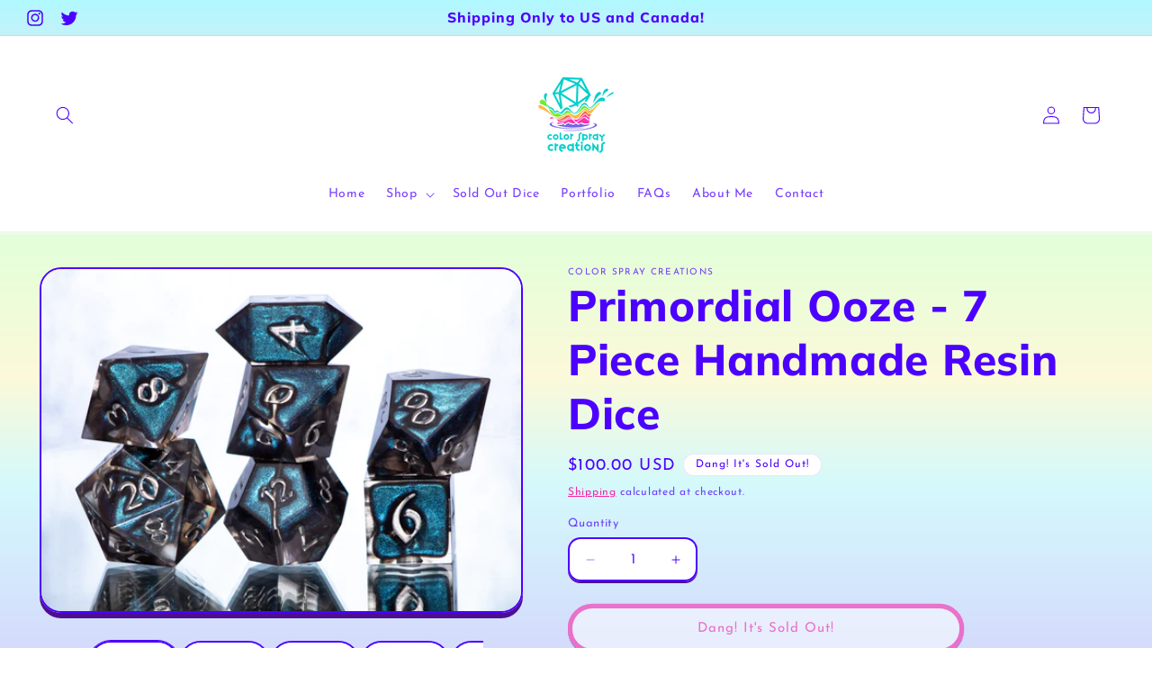

--- FILE ---
content_type: text/html; charset=utf-8
request_url: https://colorspraycreations.com/products/primordial-ooze-7-piece-handmade-resin-dice
body_size: 43562
content:
<!doctype html>
<html class="no-js" lang="en">
  <head>
    <meta charset="utf-8">
    <meta http-equiv="X-UA-Compatible" content="IE=edge">
    <meta name="viewport" content="width=device-width,initial-scale=1">
    <meta name="theme-color" content="">
    <link rel="canonical" href="https://colorspraycreations.com/products/primordial-ooze-7-piece-handmade-resin-dice"><link rel="icon" type="image/png" href="//colorspraycreations.com/cdn/shop/files/Logo_No_Text_Background_2.png?crop=center&height=32&v=1647030650&width=32"><link rel="preconnect" href="https://fonts.shopifycdn.com" crossorigin><title>
      Primordial Ooze - 7 Piece Handmade Resin Dice
 &ndash; Color Spray Creations</title>

    
      <meta name="description" content="Primordial Ooze features color shifting blue/purple bloops suspended in clear resin. They were finished with silver ink. This set includes a shard D4, D8, D%, D10, D12, D6, and D20.  ⛔️ NOTICABLE FLAWS ⛔️None">
    

    

<meta property="og:site_name" content="Color Spray Creations">
<meta property="og:url" content="https://colorspraycreations.com/products/primordial-ooze-7-piece-handmade-resin-dice">
<meta property="og:title" content="Primordial Ooze - 7 Piece Handmade Resin Dice">
<meta property="og:type" content="product">
<meta property="og:description" content="Primordial Ooze features color shifting blue/purple bloops suspended in clear resin. They were finished with silver ink. This set includes a shard D4, D8, D%, D10, D12, D6, and D20.  ⛔️ NOTICABLE FLAWS ⛔️None"><meta property="og:image" content="http://colorspraycreations.com/cdn/shop/products/IMG_9576.jpg?v=1670990602">
  <meta property="og:image:secure_url" content="https://colorspraycreations.com/cdn/shop/products/IMG_9576.jpg?v=1670990602">
  <meta property="og:image:width" content="4210">
  <meta property="og:image:height" content="3003"><meta property="og:price:amount" content="100.00">
  <meta property="og:price:currency" content="USD"><meta name="twitter:site" content="@colorspraydice"><meta name="twitter:card" content="summary_large_image">
<meta name="twitter:title" content="Primordial Ooze - 7 Piece Handmade Resin Dice">
<meta name="twitter:description" content="Primordial Ooze features color shifting blue/purple bloops suspended in clear resin. They were finished with silver ink. This set includes a shard D4, D8, D%, D10, D12, D6, and D20.  ⛔️ NOTICABLE FLAWS ⛔️None">


    <script src="//colorspraycreations.com/cdn/shop/t/3/assets/constants.js?v=58251544750838685771709753781" defer="defer"></script>
    <script src="//colorspraycreations.com/cdn/shop/t/3/assets/pubsub.js?v=158357773527763999511709753781" defer="defer"></script>
    <script src="//colorspraycreations.com/cdn/shop/t/3/assets/global.js?v=37284204640041572741709753781" defer="defer"></script><script src="//colorspraycreations.com/cdn/shop/t/3/assets/animations.js?v=88693664871331136111709753781" defer="defer"></script><script>window.performance && window.performance.mark && window.performance.mark('shopify.content_for_header.start');</script><meta id="shopify-digital-wallet" name="shopify-digital-wallet" content="/61361389758/digital_wallets/dialog">
<meta name="shopify-checkout-api-token" content="6b3aac3decb7a76b36434575ee00e6d0">
<link rel="alternate" type="application/json+oembed" href="https://colorspraycreations.com/products/primordial-ooze-7-piece-handmade-resin-dice.oembed">
<script async="async" src="/checkouts/internal/preloads.js?locale=en-US"></script>
<link rel="preconnect" href="https://shop.app" crossorigin="anonymous">
<script async="async" src="https://shop.app/checkouts/internal/preloads.js?locale=en-US&shop_id=61361389758" crossorigin="anonymous"></script>
<script id="shopify-features" type="application/json">{"accessToken":"6b3aac3decb7a76b36434575ee00e6d0","betas":["rich-media-storefront-analytics"],"domain":"colorspraycreations.com","predictiveSearch":true,"shopId":61361389758,"locale":"en"}</script>
<script>var Shopify = Shopify || {};
Shopify.shop = "colorspraycreations.myshopify.com";
Shopify.locale = "en";
Shopify.currency = {"active":"USD","rate":"1.0"};
Shopify.country = "US";
Shopify.theme = {"name":"Updated copy of ColorSprayCreations","id":136107491518,"schema_name":"Crave","schema_version":"13.0.1","theme_store_id":1363,"role":"main"};
Shopify.theme.handle = "null";
Shopify.theme.style = {"id":null,"handle":null};
Shopify.cdnHost = "colorspraycreations.com/cdn";
Shopify.routes = Shopify.routes || {};
Shopify.routes.root = "/";</script>
<script type="module">!function(o){(o.Shopify=o.Shopify||{}).modules=!0}(window);</script>
<script>!function(o){function n(){var o=[];function n(){o.push(Array.prototype.slice.apply(arguments))}return n.q=o,n}var t=o.Shopify=o.Shopify||{};t.loadFeatures=n(),t.autoloadFeatures=n()}(window);</script>
<script>
  window.ShopifyPay = window.ShopifyPay || {};
  window.ShopifyPay.apiHost = "shop.app\/pay";
  window.ShopifyPay.redirectState = null;
</script>
<script id="shop-js-analytics" type="application/json">{"pageType":"product"}</script>
<script defer="defer" async type="module" src="//colorspraycreations.com/cdn/shopifycloud/shop-js/modules/v2/client.init-shop-cart-sync_C5BV16lS.en.esm.js"></script>
<script defer="defer" async type="module" src="//colorspraycreations.com/cdn/shopifycloud/shop-js/modules/v2/chunk.common_CygWptCX.esm.js"></script>
<script type="module">
  await import("//colorspraycreations.com/cdn/shopifycloud/shop-js/modules/v2/client.init-shop-cart-sync_C5BV16lS.en.esm.js");
await import("//colorspraycreations.com/cdn/shopifycloud/shop-js/modules/v2/chunk.common_CygWptCX.esm.js");

  window.Shopify.SignInWithShop?.initShopCartSync?.({"fedCMEnabled":true,"windoidEnabled":true});

</script>
<script defer="defer" async type="module" src="//colorspraycreations.com/cdn/shopifycloud/shop-js/modules/v2/client.payment-terms_CZxnsJam.en.esm.js"></script>
<script defer="defer" async type="module" src="//colorspraycreations.com/cdn/shopifycloud/shop-js/modules/v2/chunk.common_CygWptCX.esm.js"></script>
<script defer="defer" async type="module" src="//colorspraycreations.com/cdn/shopifycloud/shop-js/modules/v2/chunk.modal_D71HUcav.esm.js"></script>
<script type="module">
  await import("//colorspraycreations.com/cdn/shopifycloud/shop-js/modules/v2/client.payment-terms_CZxnsJam.en.esm.js");
await import("//colorspraycreations.com/cdn/shopifycloud/shop-js/modules/v2/chunk.common_CygWptCX.esm.js");
await import("//colorspraycreations.com/cdn/shopifycloud/shop-js/modules/v2/chunk.modal_D71HUcav.esm.js");

  
</script>
<script>
  window.Shopify = window.Shopify || {};
  if (!window.Shopify.featureAssets) window.Shopify.featureAssets = {};
  window.Shopify.featureAssets['shop-js'] = {"shop-cart-sync":["modules/v2/client.shop-cart-sync_ZFArdW7E.en.esm.js","modules/v2/chunk.common_CygWptCX.esm.js"],"init-fed-cm":["modules/v2/client.init-fed-cm_CmiC4vf6.en.esm.js","modules/v2/chunk.common_CygWptCX.esm.js"],"shop-button":["modules/v2/client.shop-button_tlx5R9nI.en.esm.js","modules/v2/chunk.common_CygWptCX.esm.js"],"shop-cash-offers":["modules/v2/client.shop-cash-offers_DOA2yAJr.en.esm.js","modules/v2/chunk.common_CygWptCX.esm.js","modules/v2/chunk.modal_D71HUcav.esm.js"],"init-windoid":["modules/v2/client.init-windoid_sURxWdc1.en.esm.js","modules/v2/chunk.common_CygWptCX.esm.js"],"shop-toast-manager":["modules/v2/client.shop-toast-manager_ClPi3nE9.en.esm.js","modules/v2/chunk.common_CygWptCX.esm.js"],"init-shop-email-lookup-coordinator":["modules/v2/client.init-shop-email-lookup-coordinator_B8hsDcYM.en.esm.js","modules/v2/chunk.common_CygWptCX.esm.js"],"init-shop-cart-sync":["modules/v2/client.init-shop-cart-sync_C5BV16lS.en.esm.js","modules/v2/chunk.common_CygWptCX.esm.js"],"avatar":["modules/v2/client.avatar_BTnouDA3.en.esm.js"],"pay-button":["modules/v2/client.pay-button_FdsNuTd3.en.esm.js","modules/v2/chunk.common_CygWptCX.esm.js"],"init-customer-accounts":["modules/v2/client.init-customer-accounts_DxDtT_ad.en.esm.js","modules/v2/client.shop-login-button_C5VAVYt1.en.esm.js","modules/v2/chunk.common_CygWptCX.esm.js","modules/v2/chunk.modal_D71HUcav.esm.js"],"init-shop-for-new-customer-accounts":["modules/v2/client.init-shop-for-new-customer-accounts_ChsxoAhi.en.esm.js","modules/v2/client.shop-login-button_C5VAVYt1.en.esm.js","modules/v2/chunk.common_CygWptCX.esm.js","modules/v2/chunk.modal_D71HUcav.esm.js"],"shop-login-button":["modules/v2/client.shop-login-button_C5VAVYt1.en.esm.js","modules/v2/chunk.common_CygWptCX.esm.js","modules/v2/chunk.modal_D71HUcav.esm.js"],"init-customer-accounts-sign-up":["modules/v2/client.init-customer-accounts-sign-up_CPSyQ0Tj.en.esm.js","modules/v2/client.shop-login-button_C5VAVYt1.en.esm.js","modules/v2/chunk.common_CygWptCX.esm.js","modules/v2/chunk.modal_D71HUcav.esm.js"],"shop-follow-button":["modules/v2/client.shop-follow-button_Cva4Ekp9.en.esm.js","modules/v2/chunk.common_CygWptCX.esm.js","modules/v2/chunk.modal_D71HUcav.esm.js"],"checkout-modal":["modules/v2/client.checkout-modal_BPM8l0SH.en.esm.js","modules/v2/chunk.common_CygWptCX.esm.js","modules/v2/chunk.modal_D71HUcav.esm.js"],"lead-capture":["modules/v2/client.lead-capture_Bi8yE_yS.en.esm.js","modules/v2/chunk.common_CygWptCX.esm.js","modules/v2/chunk.modal_D71HUcav.esm.js"],"shop-login":["modules/v2/client.shop-login_D6lNrXab.en.esm.js","modules/v2/chunk.common_CygWptCX.esm.js","modules/v2/chunk.modal_D71HUcav.esm.js"],"payment-terms":["modules/v2/client.payment-terms_CZxnsJam.en.esm.js","modules/v2/chunk.common_CygWptCX.esm.js","modules/v2/chunk.modal_D71HUcav.esm.js"]};
</script>
<script>(function() {
  var isLoaded = false;
  function asyncLoad() {
    if (isLoaded) return;
    isLoaded = true;
    var urls = ["https:\/\/cdn.nfcube.com\/instafeed-ceff39ed131fc6c67c5b4c77a08f2d95.js?shop=colorspraycreations.myshopify.com","https:\/\/cdn.s3.pop-convert.com\/pcjs.production.min.js?unique_id=colorspraycreations.myshopify.com\u0026shop=colorspraycreations.myshopify.com","https:\/\/script.pop-convert.com\/new-micro\/production.pc.min.js?unique_id=colorspraycreations.myshopify.com\u0026shop=colorspraycreations.myshopify.com","https:\/\/faq-king.com\/scripts\/faq_app_c8881bbc085de36b25b4fa92a41498ae.js?shop=colorspraycreations.myshopify.com"];
    for (var i = 0; i < urls.length; i++) {
      var s = document.createElement('script');
      s.type = 'text/javascript';
      s.async = true;
      s.src = urls[i];
      var x = document.getElementsByTagName('script')[0];
      x.parentNode.insertBefore(s, x);
    }
  };
  if(window.attachEvent) {
    window.attachEvent('onload', asyncLoad);
  } else {
    window.addEventListener('load', asyncLoad, false);
  }
})();</script>
<script id="__st">var __st={"a":61361389758,"offset":-21600,"reqid":"0b5c14ef-b1f5-4da7-a39a-4fc1501e2d8d-1768706101","pageurl":"colorspraycreations.com\/products\/primordial-ooze-7-piece-handmade-resin-dice","u":"e58fa433774b","p":"product","rtyp":"product","rid":7502108065982};</script>
<script>window.ShopifyPaypalV4VisibilityTracking = true;</script>
<script id="captcha-bootstrap">!function(){'use strict';const t='contact',e='account',n='new_comment',o=[[t,t],['blogs',n],['comments',n],[t,'customer']],c=[[e,'customer_login'],[e,'guest_login'],[e,'recover_customer_password'],[e,'create_customer']],r=t=>t.map((([t,e])=>`form[action*='/${t}']:not([data-nocaptcha='true']) input[name='form_type'][value='${e}']`)).join(','),a=t=>()=>t?[...document.querySelectorAll(t)].map((t=>t.form)):[];function s(){const t=[...o],e=r(t);return a(e)}const i='password',u='form_key',d=['recaptcha-v3-token','g-recaptcha-response','h-captcha-response',i],f=()=>{try{return window.sessionStorage}catch{return}},m='__shopify_v',_=t=>t.elements[u];function p(t,e,n=!1){try{const o=window.sessionStorage,c=JSON.parse(o.getItem(e)),{data:r}=function(t){const{data:e,action:n}=t;return t[m]||n?{data:e,action:n}:{data:t,action:n}}(c);for(const[e,n]of Object.entries(r))t.elements[e]&&(t.elements[e].value=n);n&&o.removeItem(e)}catch(o){console.error('form repopulation failed',{error:o})}}const l='form_type',E='cptcha';function T(t){t.dataset[E]=!0}const w=window,h=w.document,L='Shopify',v='ce_forms',y='captcha';let A=!1;((t,e)=>{const n=(g='f06e6c50-85a8-45c8-87d0-21a2b65856fe',I='https://cdn.shopify.com/shopifycloud/storefront-forms-hcaptcha/ce_storefront_forms_captcha_hcaptcha.v1.5.2.iife.js',D={infoText:'Protected by hCaptcha',privacyText:'Privacy',termsText:'Terms'},(t,e,n)=>{const o=w[L][v],c=o.bindForm;if(c)return c(t,g,e,D).then(n);var r;o.q.push([[t,g,e,D],n]),r=I,A||(h.body.append(Object.assign(h.createElement('script'),{id:'captcha-provider',async:!0,src:r})),A=!0)});var g,I,D;w[L]=w[L]||{},w[L][v]=w[L][v]||{},w[L][v].q=[],w[L][y]=w[L][y]||{},w[L][y].protect=function(t,e){n(t,void 0,e),T(t)},Object.freeze(w[L][y]),function(t,e,n,w,h,L){const[v,y,A,g]=function(t,e,n){const i=e?o:[],u=t?c:[],d=[...i,...u],f=r(d),m=r(i),_=r(d.filter((([t,e])=>n.includes(e))));return[a(f),a(m),a(_),s()]}(w,h,L),I=t=>{const e=t.target;return e instanceof HTMLFormElement?e:e&&e.form},D=t=>v().includes(t);t.addEventListener('submit',(t=>{const e=I(t);if(!e)return;const n=D(e)&&!e.dataset.hcaptchaBound&&!e.dataset.recaptchaBound,o=_(e),c=g().includes(e)&&(!o||!o.value);(n||c)&&t.preventDefault(),c&&!n&&(function(t){try{if(!f())return;!function(t){const e=f();if(!e)return;const n=_(t);if(!n)return;const o=n.value;o&&e.removeItem(o)}(t);const e=Array.from(Array(32),(()=>Math.random().toString(36)[2])).join('');!function(t,e){_(t)||t.append(Object.assign(document.createElement('input'),{type:'hidden',name:u})),t.elements[u].value=e}(t,e),function(t,e){const n=f();if(!n)return;const o=[...t.querySelectorAll(`input[type='${i}']`)].map((({name:t})=>t)),c=[...d,...o],r={};for(const[a,s]of new FormData(t).entries())c.includes(a)||(r[a]=s);n.setItem(e,JSON.stringify({[m]:1,action:t.action,data:r}))}(t,e)}catch(e){console.error('failed to persist form',e)}}(e),e.submit())}));const S=(t,e)=>{t&&!t.dataset[E]&&(n(t,e.some((e=>e===t))),T(t))};for(const o of['focusin','change'])t.addEventListener(o,(t=>{const e=I(t);D(e)&&S(e,y())}));const B=e.get('form_key'),M=e.get(l),P=B&&M;t.addEventListener('DOMContentLoaded',(()=>{const t=y();if(P)for(const e of t)e.elements[l].value===M&&p(e,B);[...new Set([...A(),...v().filter((t=>'true'===t.dataset.shopifyCaptcha))])].forEach((e=>S(e,t)))}))}(h,new URLSearchParams(w.location.search),n,t,e,['guest_login'])})(!0,!0)}();</script>
<script integrity="sha256-4kQ18oKyAcykRKYeNunJcIwy7WH5gtpwJnB7kiuLZ1E=" data-source-attribution="shopify.loadfeatures" defer="defer" src="//colorspraycreations.com/cdn/shopifycloud/storefront/assets/storefront/load_feature-a0a9edcb.js" crossorigin="anonymous"></script>
<script crossorigin="anonymous" defer="defer" src="//colorspraycreations.com/cdn/shopifycloud/storefront/assets/shopify_pay/storefront-65b4c6d7.js?v=20250812"></script>
<script data-source-attribution="shopify.dynamic_checkout.dynamic.init">var Shopify=Shopify||{};Shopify.PaymentButton=Shopify.PaymentButton||{isStorefrontPortableWallets:!0,init:function(){window.Shopify.PaymentButton.init=function(){};var t=document.createElement("script");t.src="https://colorspraycreations.com/cdn/shopifycloud/portable-wallets/latest/portable-wallets.en.js",t.type="module",document.head.appendChild(t)}};
</script>
<script data-source-attribution="shopify.dynamic_checkout.buyer_consent">
  function portableWalletsHideBuyerConsent(e){var t=document.getElementById("shopify-buyer-consent"),n=document.getElementById("shopify-subscription-policy-button");t&&n&&(t.classList.add("hidden"),t.setAttribute("aria-hidden","true"),n.removeEventListener("click",e))}function portableWalletsShowBuyerConsent(e){var t=document.getElementById("shopify-buyer-consent"),n=document.getElementById("shopify-subscription-policy-button");t&&n&&(t.classList.remove("hidden"),t.removeAttribute("aria-hidden"),n.addEventListener("click",e))}window.Shopify?.PaymentButton&&(window.Shopify.PaymentButton.hideBuyerConsent=portableWalletsHideBuyerConsent,window.Shopify.PaymentButton.showBuyerConsent=portableWalletsShowBuyerConsent);
</script>
<script>
  function portableWalletsCleanup(e){e&&e.src&&console.error("Failed to load portable wallets script "+e.src);var t=document.querySelectorAll("shopify-accelerated-checkout .shopify-payment-button__skeleton, shopify-accelerated-checkout-cart .wallet-cart-button__skeleton"),e=document.getElementById("shopify-buyer-consent");for(let e=0;e<t.length;e++)t[e].remove();e&&e.remove()}function portableWalletsNotLoadedAsModule(e){e instanceof ErrorEvent&&"string"==typeof e.message&&e.message.includes("import.meta")&&"string"==typeof e.filename&&e.filename.includes("portable-wallets")&&(window.removeEventListener("error",portableWalletsNotLoadedAsModule),window.Shopify.PaymentButton.failedToLoad=e,"loading"===document.readyState?document.addEventListener("DOMContentLoaded",window.Shopify.PaymentButton.init):window.Shopify.PaymentButton.init())}window.addEventListener("error",portableWalletsNotLoadedAsModule);
</script>

<script type="module" src="https://colorspraycreations.com/cdn/shopifycloud/portable-wallets/latest/portable-wallets.en.js" onError="portableWalletsCleanup(this)" crossorigin="anonymous"></script>
<script nomodule>
  document.addEventListener("DOMContentLoaded", portableWalletsCleanup);
</script>

<link id="shopify-accelerated-checkout-styles" rel="stylesheet" media="screen" href="https://colorspraycreations.com/cdn/shopifycloud/portable-wallets/latest/accelerated-checkout-backwards-compat.css" crossorigin="anonymous">
<style id="shopify-accelerated-checkout-cart">
        #shopify-buyer-consent {
  margin-top: 1em;
  display: inline-block;
  width: 100%;
}

#shopify-buyer-consent.hidden {
  display: none;
}

#shopify-subscription-policy-button {
  background: none;
  border: none;
  padding: 0;
  text-decoration: underline;
  font-size: inherit;
  cursor: pointer;
}

#shopify-subscription-policy-button::before {
  box-shadow: none;
}

      </style>
<script id="sections-script" data-sections="header" defer="defer" src="//colorspraycreations.com/cdn/shop/t/3/compiled_assets/scripts.js?799"></script>
<script>window.performance && window.performance.mark && window.performance.mark('shopify.content_for_header.end');</script>


    <style data-shopify>
      @font-face {
  font-family: "Josefin Sans";
  font-weight: 400;
  font-style: normal;
  font-display: swap;
  src: url("//colorspraycreations.com/cdn/fonts/josefin_sans/josefinsans_n4.70f7efd699799949e6d9f99bc20843a2c86a2e0f.woff2") format("woff2"),
       url("//colorspraycreations.com/cdn/fonts/josefin_sans/josefinsans_n4.35d308a1bdf56e5556bc2ac79702c721e4e2e983.woff") format("woff");
}

      @font-face {
  font-family: "Josefin Sans";
  font-weight: 700;
  font-style: normal;
  font-display: swap;
  src: url("//colorspraycreations.com/cdn/fonts/josefin_sans/josefinsans_n7.4edc746dce14b53e39df223fba72d5f37c3d525d.woff2") format("woff2"),
       url("//colorspraycreations.com/cdn/fonts/josefin_sans/josefinsans_n7.051568b12ab464ee8f0241094cdd7a1c80fbd08d.woff") format("woff");
}

      @font-face {
  font-family: "Josefin Sans";
  font-weight: 400;
  font-style: italic;
  font-display: swap;
  src: url("//colorspraycreations.com/cdn/fonts/josefin_sans/josefinsans_i4.a2ba85bff59cf18a6ad90c24fe1808ddb8ce1343.woff2") format("woff2"),
       url("//colorspraycreations.com/cdn/fonts/josefin_sans/josefinsans_i4.2dba61e1d135ab449e8e134ba633cf0d31863cc4.woff") format("woff");
}

      @font-face {
  font-family: "Josefin Sans";
  font-weight: 700;
  font-style: italic;
  font-display: swap;
  src: url("//colorspraycreations.com/cdn/fonts/josefin_sans/josefinsans_i7.733dd5c50cdd7b706d9ec731b4016d1edd55db5e.woff2") format("woff2"),
       url("//colorspraycreations.com/cdn/fonts/josefin_sans/josefinsans_i7.094ef86ca8f6eafea52b87b4f09feefb278e539d.woff") format("woff");
}

      @font-face {
  font-family: Muli;
  font-weight: 800;
  font-style: normal;
  font-display: swap;
  src: url("//colorspraycreations.com/cdn/fonts/muli/muli_n8.0235752f433990abe1f2c7555d19b86ae6eb8a1c.woff2") format("woff2"),
       url("//colorspraycreations.com/cdn/fonts/muli/muli_n8.ddbd0eed949d5df233e7d3883337932038a076a6.woff") format("woff");
}


      
        :root,
        .color-scheme-1 {
          --color-background: 255,255,255;
        
          --gradient-background: linear-gradient(180deg, rgba(250, 219, 243, 1), rgba(249, 230, 230, 1) 21%, rgba(235, 255, 229, 1) 38%, rgba(253, 252, 233, 1) 54%, rgba(227, 250, 252, 1) 75%, rgba(231, 234, 252, 1) 96%);
        

        

        --color-foreground: 76,0,255;
        --color-background-contrast: 191,191,191;
        --color-shadow: 76,0,255;
        --color-button: 255,0,153;
        --color-button-text: 76,0,255;
        --color-secondary-button: 255,255,255;
        --color-secondary-button-text: 76,0,255;
        --color-link: 76,0,255;
        --color-badge-foreground: 76,0,255;
        --color-badge-background: 255,255,255;
        --color-badge-border: 76,0,255;
        --payment-terms-background-color: rgb(255 255 255);
      }
      
        
        .color-scheme-2 {
          --color-background: 250,249,225;
        
          --gradient-background: #faf9e1;
        

        

        --color-foreground: 61,8,27;
        --color-background-contrast: 232,227,116;
        --color-shadow: 61,8,27;
        --color-button: 61,8,27;
        --color-button-text: 250,249,225;
        --color-secondary-button: 250,249,225;
        --color-secondary-button-text: 61,8,27;
        --color-link: 61,8,27;
        --color-badge-foreground: 61,8,27;
        --color-badge-background: 250,249,225;
        --color-badge-border: 61,8,27;
        --payment-terms-background-color: rgb(250 249 225);
      }
      
        
        .color-scheme-3 {
          --color-background: 61,8,27;
        
          --gradient-background: #3d081b;
        

        

        --color-foreground: 242,239,221;
        --color-background-contrast: 84,11,37;
        --color-shadow: 61,8,27;
        --color-button: 242,239,221;
        --color-button-text: 61,8,27;
        --color-secondary-button: 61,8,27;
        --color-secondary-button-text: 242,239,221;
        --color-link: 242,239,221;
        --color-badge-foreground: 242,239,221;
        --color-badge-background: 61,8,27;
        --color-badge-border: 242,239,221;
        --payment-terms-background-color: rgb(61 8 27);
      }
      
        
        .color-scheme-4 {
          --color-background: 145,15,63;
        
          --gradient-background: #910f3f;
        

        

        --color-foreground: 242,239,221;
        --color-background-contrast: 168,17,73;
        --color-shadow: 61,8,27;
        --color-button: 242,239,221;
        --color-button-text: 145,15,63;
        --color-secondary-button: 145,15,63;
        --color-secondary-button-text: 242,239,221;
        --color-link: 242,239,221;
        --color-badge-foreground: 242,239,221;
        --color-badge-background: 145,15,63;
        --color-badge-border: 242,239,221;
        --payment-terms-background-color: rgb(145 15 63);
      }
      
        
        .color-scheme-5 {
          --color-background: 249,229,71;
        
          --gradient-background: #f9e547;
        

        

        --color-foreground: 61,8,27;
        --color-background-contrast: 186,166,6;
        --color-shadow: 61,8,27;
        --color-button: 61,8,27;
        --color-button-text: 249,229,71;
        --color-secondary-button: 249,229,71;
        --color-secondary-button-text: 61,8,27;
        --color-link: 61,8,27;
        --color-badge-foreground: 61,8,27;
        --color-badge-background: 249,229,71;
        --color-badge-border: 61,8,27;
        --payment-terms-background-color: rgb(249 229 71);
      }
      
        
        .color-scheme-e00fc3b6-8207-4c1e-9f51-540d33d26cba {
          --color-background: 255,255,255;
        
          --gradient-background: linear-gradient(180deg, rgba(255, 209, 244, 1), rgba(253, 224, 224, 1) 19%, rgba(227, 255, 218, 1) 37%, rgba(252, 249, 217, 1) 58%, rgba(212, 249, 252, 1) 75%, rgba(213, 219, 252, 1) 100%);
        

        

        --color-foreground: 76,0,255;
        --color-background-contrast: 191,191,191;
        --color-shadow: 77,15,145;
        --color-button: 114,57,249;
        --color-button-text: 255,255,255;
        --color-secondary-button: 255,255,255;
        --color-secondary-button-text: 255,0,153;
        --color-link: 255,0,153;
        --color-badge-foreground: 76,0,255;
        --color-badge-background: 255,255,255;
        --color-badge-border: 76,0,255;
        --payment-terms-background-color: rgb(255 255 255);
      }
      
        
        .color-scheme-d861ec43-e945-41a8-8df5-1de33e05e24d {
          --color-background: 255,255,255;
        
          --gradient-background: linear-gradient(0deg, rgba(253, 226, 189, 0.23) 79%, rgba(176, 248, 255, 1) 100%);
        

        

        --color-foreground: 76,0,255;
        --color-background-contrast: 191,191,191;
        --color-shadow: 77,15,145;
        --color-button: 0,245,212;
        --color-button-text: 114,57,249;
        --color-secondary-button: 255,255,255;
        --color-secondary-button-text: 255,0,153;
        --color-link: 255,0,153;
        --color-badge-foreground: 76,0,255;
        --color-badge-background: 255,255,255;
        --color-badge-border: 76,0,255;
        --payment-terms-background-color: rgb(255 255 255);
      }
      
        
        .color-scheme-16efe32b-f938-43dc-869a-e1351b381c0b {
          --color-background: 255,255,255;
        
          --gradient-background: #ffffff;
        

        

        --color-foreground: 76,0,255;
        --color-background-contrast: 191,191,191;
        --color-shadow: 76,0,255;
        --color-button: 255,0,153;
        --color-button-text: 76,0,255;
        --color-secondary-button: 255,255,255;
        --color-secondary-button-text: 255,0,153;
        --color-link: 255,0,153;
        --color-badge-foreground: 76,0,255;
        --color-badge-background: 255,255,255;
        --color-badge-border: 76,0,255;
        --payment-terms-background-color: rgb(255 255 255);
      }
      
        
        .color-scheme-0cef5c66-ddc6-40ec-a175-79ccb9802cbb {
          --color-background: 255,255,255;
        
          --gradient-background: linear-gradient(228deg, rgba(255, 255, 255, 1) 14%, rgba(255, 255, 255, 1) 84%);
        

        

        --color-foreground: 76,0,255;
        --color-background-contrast: 191,191,191;
        --color-shadow: 77,15,145;
        --color-button: 76,0,255;
        --color-button-text: 255,255,255;
        --color-secondary-button: 255,255,255;
        --color-secondary-button-text: 76,0,255;
        --color-link: 76,0,255;
        --color-badge-foreground: 76,0,255;
        --color-badge-background: 255,255,255;
        --color-badge-border: 76,0,255;
        --payment-terms-background-color: rgb(255 255 255);
      }
      

      body, .color-scheme-1, .color-scheme-2, .color-scheme-3, .color-scheme-4, .color-scheme-5, .color-scheme-e00fc3b6-8207-4c1e-9f51-540d33d26cba, .color-scheme-d861ec43-e945-41a8-8df5-1de33e05e24d, .color-scheme-16efe32b-f938-43dc-869a-e1351b381c0b, .color-scheme-0cef5c66-ddc6-40ec-a175-79ccb9802cbb {
        color: rgba(var(--color-foreground), 0.75);
        background-color: rgb(var(--color-background));
      }

      :root {
        --font-body-family: "Josefin Sans", sans-serif;
        --font-body-style: normal;
        --font-body-weight: 400;
        --font-body-weight-bold: 700;

        --font-heading-family: Muli, sans-serif;
        --font-heading-style: normal;
        --font-heading-weight: 800;

        --font-body-scale: 1.0;
        --font-heading-scale: 1.2;

        --media-padding: px;
        --media-border-opacity: 1.0;
        --media-border-width: 2px;
        --media-radius: 24px;
        --media-shadow-opacity: 1.0;
        --media-shadow-horizontal-offset: 0px;
        --media-shadow-vertical-offset: 6px;
        --media-shadow-blur-radius: 0px;
        --media-shadow-visible: 1;

        --page-width: 130rem;
        --page-width-margin: 0rem;

        --product-card-image-padding: 0.0rem;
        --product-card-corner-radius: 4.0rem;
        --product-card-text-alignment: left;
        --product-card-border-width: 0.5rem;
        --product-card-border-opacity: 1.0;
        --product-card-shadow-opacity: 0.5;
        --product-card-shadow-visible: 1;
        --product-card-shadow-horizontal-offset: 0.6rem;
        --product-card-shadow-vertical-offset: 0.4rem;
        --product-card-shadow-blur-radius: 0.0rem;

        --collection-card-image-padding: 0.0rem;
        --collection-card-corner-radius: 0.0rem;
        --collection-card-text-alignment: left;
        --collection-card-border-width: 0.0rem;
        --collection-card-border-opacity: 0.0;
        --collection-card-shadow-opacity: 0.1;
        --collection-card-shadow-visible: 1;
        --collection-card-shadow-horizontal-offset: 0.0rem;
        --collection-card-shadow-vertical-offset: 0.0rem;
        --collection-card-shadow-blur-radius: 0.0rem;

        --blog-card-image-padding: 0.0rem;
        --blog-card-corner-radius: 0.0rem;
        --blog-card-text-alignment: left;
        --blog-card-border-width: 0.0rem;
        --blog-card-border-opacity: 0.0;
        --blog-card-shadow-opacity: 0.1;
        --blog-card-shadow-visible: 1;
        --blog-card-shadow-horizontal-offset: 0.0rem;
        --blog-card-shadow-vertical-offset: 0.0rem;
        --blog-card-shadow-blur-radius: 0.0rem;

        --badge-corner-radius: 4.0rem;

        --popup-border-width: 2px;
        --popup-border-opacity: 1.0;
        --popup-corner-radius: 12px;
        --popup-shadow-opacity: 1.0;
        --popup-shadow-horizontal-offset: 0px;
        --popup-shadow-vertical-offset: 2px;
        --popup-shadow-blur-radius: 15px;

        --drawer-border-width: 3px;
        --drawer-border-opacity: 0.1;
        --drawer-shadow-opacity: 1.0;
        --drawer-shadow-horizontal-offset: 6px;
        --drawer-shadow-vertical-offset: 6px;
        --drawer-shadow-blur-radius: 0px;

        --spacing-sections-desktop: 32px;
        --spacing-sections-mobile: 22px;

        --grid-desktop-vertical-spacing: 16px;
        --grid-desktop-horizontal-spacing: 12px;
        --grid-mobile-vertical-spacing: 8px;
        --grid-mobile-horizontal-spacing: 6px;

        --text-boxes-border-opacity: 1.0;
        --text-boxes-border-width: 5px;
        --text-boxes-radius: 40px;
        --text-boxes-shadow-opacity: 0.55;
        --text-boxes-shadow-visible: 1;
        --text-boxes-shadow-horizontal-offset: 8px;
        --text-boxes-shadow-vertical-offset: 6px;
        --text-boxes-shadow-blur-radius: 0px;

        --buttons-radius: 40px;
        --buttons-radius-outset: 45px;
        --buttons-border-width: 5px;
        --buttons-border-opacity: 1.0;
        --buttons-shadow-opacity: 0.9;
        --buttons-shadow-visible: 1;
        --buttons-shadow-horizontal-offset: 0px;
        --buttons-shadow-vertical-offset: 2px;
        --buttons-shadow-blur-radius: 0px;
        --buttons-border-offset: 0.3px;

        --inputs-radius: 12px;
        --inputs-border-width: 2px;
        --inputs-border-opacity: 1.0;
        --inputs-shadow-opacity: 1.0;
        --inputs-shadow-horizontal-offset: 0px;
        --inputs-margin-offset: 2px;
        --inputs-shadow-vertical-offset: 2px;
        --inputs-shadow-blur-radius: 0px;
        --inputs-radius-outset: 14px;

        --variant-pills-radius: 40px;
        --variant-pills-border-width: 1px;
        --variant-pills-border-opacity: 0.55;
        --variant-pills-shadow-opacity: 0.0;
        --variant-pills-shadow-horizontal-offset: 0px;
        --variant-pills-shadow-vertical-offset: 0px;
        --variant-pills-shadow-blur-radius: 0px;
      }

      *,
      *::before,
      *::after {
        box-sizing: inherit;
      }

      html {
        box-sizing: border-box;
        font-size: calc(var(--font-body-scale) * 62.5%);
        height: 100%;
      }

      body {
        display: grid;
        grid-template-rows: auto auto 1fr auto;
        grid-template-columns: 100%;
        min-height: 100%;
        margin: 0;
        font-size: 1.5rem;
        letter-spacing: 0.06rem;
        line-height: calc(1 + 0.8 / var(--font-body-scale));
        font-family: var(--font-body-family);
        font-style: var(--font-body-style);
        font-weight: var(--font-body-weight);
      }

      @media screen and (min-width: 750px) {
        body {
          font-size: 1.6rem;
        }
      }
    </style>

    <link href="//colorspraycreations.com/cdn/shop/t/3/assets/base.css?v=93405971894151239851709753781" rel="stylesheet" type="text/css" media="all" />
<link rel="preload" as="font" href="//colorspraycreations.com/cdn/fonts/josefin_sans/josefinsans_n4.70f7efd699799949e6d9f99bc20843a2c86a2e0f.woff2" type="font/woff2" crossorigin><link rel="preload" as="font" href="//colorspraycreations.com/cdn/fonts/muli/muli_n8.0235752f433990abe1f2c7555d19b86ae6eb8a1c.woff2" type="font/woff2" crossorigin><link href="//colorspraycreations.com/cdn/shop/t/3/assets/component-localization-form.css?v=124545717069420038221709753781" rel="stylesheet" type="text/css" media="all" />
      <script src="//colorspraycreations.com/cdn/shop/t/3/assets/localization-form.js?v=169565320306168926741709753781" defer="defer"></script><link
        rel="stylesheet"
        href="//colorspraycreations.com/cdn/shop/t/3/assets/component-predictive-search.css?v=118923337488134913561709753781"
        media="print"
        onload="this.media='all'"
      ><script>
      document.documentElement.className = document.documentElement.className.replace('no-js', 'js');
      if (Shopify.designMode) {
        document.documentElement.classList.add('shopify-design-mode');
      }
    </script>
  <!-- BEGIN app block: shopify://apps/consentmo-gdpr/blocks/gdpr_cookie_consent/4fbe573f-a377-4fea-9801-3ee0858cae41 -->


<!-- END app block --><!-- BEGIN app block: shopify://apps/tipo-product-auction/blocks/app-embed-block/77eabb13-2cfa-4b28-b113-57ce3d979f51 -->

<script type="text/javascript">
  window.Tipo = window.Tipo || {}
  Tipo.Auction = Tipo.Auction || {}
  Tipo.Auction.currency = "USD";
  
  
  Tipo.Auction.currency_symbol = "$";
  

  
    Tipo.Auction.shop = {
      'url': "colorspraycreations.myshopify.com",
      'pennies': [],
      'pricing':  {"id":1,"features":{"order":1,"limit_auction":1,"removeCopyright":false}},
      'pricing_id': 1,
      'configuration': {"domain":"colorspraycreations.com","iana_timezone":"America\/Chicago","money_format":"${{amount}}","timezone":"(GMT-06:00) America\/Chicago"},
      'flags': {"auctionCounter":39},
      'settings': {"general":{"hide":{"price":["live","scheduled","expired"],"addToCart":["live","scheduled","expired"],"additionalPaymentButton":["live","scheduled","expired"]},"color":{"main":{"textColor":{"a":1,"b":70,"g":66,"r":61},"background":{"a":1,"b":255,"g":255,"r":255},"headerColor":{"a":1,"b":70,"g":66,"r":61},"badgeHasWonColor":{"a":1,"b":255,"g":255,"r":255},"badgeOutBidColor":{"a":1,"b":255,"g":255,"r":255},"headerBackground":{"a":1,"b":194,"g":194,"r":50},"badgeHasLostColor":{"a":1,"b":255,"g":255,"r":255},"badgeLeadingColor":{"a":1,"b":255,"g":255,"r":255},"badgePendingColor":{"a":1,"b":255,"g":255,"r":255},"badgeHasWonBackground":{"a":1,"b":69,"g":186,"r":33},"badgeOutbidBackground":{"a":1,"b":34,"g":101,"r":242},"badgeHasLostBackground":{"a":1,"b":40,"g":40,"r":219},"badgeLeadingBackground":{"a":1,"b":69,"g":186,"r":33},"badgePendingBackground":{"a":1,"b":255,"g":129,"r":249}},"table":{"textColor":{"a":1,"b":70,"g":66,"r":61},"background":{"a":1,"b":194,"g":194,"r":50}},"button":{"textColor":{"a":1,"b":70,"g":66,"r":61},"background":{"a":1,"b":194,"g":194,"r":50},"hoverColor":{"a":1,"b":194,"g":194,"r":50}},"remaining":{"remainingText":{"a":1,"b":70,"g":66,"r":61},"textFlipClock":{"a":1,"b":255,"g":255,"r":255},"labelFlipClock":{"a":1,"b":255,"g":255,"r":255},"backgroundFlipClock":{"a":1,"b":208,"g":0,"r":91}},"dependsPriceBid":{"auctionPending":{"a":1,"b":253,"g":130,"r":249},"closedForBidding":{"a":1,"b":245,"g":241,"r":240},"lowBidComparedToOtherBidders":{"a":1,"b":51,"g":35,"r":230},"lowBidComparedToReservePrice":{"a":1,"b":0,"g":117,"r":214}}},"history":{"columns":["bidAmount","bidTime","email"],"encrypted":true},"selector":{"price":"#ProductPrice-product-template,#ProductPrice,.product-price,.product__price—reg,#productPrice-product-template,.product__current-price,.product-thumb-caption-price-current,.product-item-caption-price-current,.grid-product__price,.product__price,span.price,span.product-price,.productitem--price,.product-pricing,span.money,.product-item__price,.product-list-item-price,p.price,div.price,.product-meta__prices,div.product-price,span#price,.price.money,h3.price,a.price,.price-area,.product-item-price,.pricearea,.collectionGrid .collectionBlock-info \u003e p,#ComparePrice,.product--price-wrapper,.product-page--price-wrapper,.color--shop-accent.font-size--s.t--meta.f--main,.ComparePrice,.ProductPrice,.prodThumb .title span:last-child,.price,.product-single__price-product-template,.product-info-price,.price-money,.prod-price,#price-field,.product-grid--price,.prices,.pricing,#product-price,.money-styling,.compare-at-price,.product-item--price,.card__price,.product-card__price,.product-price__price,.product-item__price-wrapper,.product-single__price,.grid-product__price-wrap,a.grid-link p.grid-link__meta,.product__prices, #comparePrice-product-template, .product-form__quantity, .product-single__quantity","add_to_cart":"form #AddToCart-product-template, form #AddToCart, form #addToCart-product-template, form .product__add-to-cart-button, form .product-form__cart-submit, form .add-to-cart, form .cart-functions \u003e button, form .productitem--action-atc, form .product-form--atc-button, form .product-menu-button-atc, form .product__add-to-cart, form .product-add, form .add-to-cart-button, form #addToCart, form .product-detail__form__action \u003e button, form .product-form-submit-wrap \u003e input, form .product-form input[type=\"submit\"], form input.submit, form .add_to_cart, form .product-item-quick-shop, form #add-to-cart, form .productForm-submit, form .add-to-cart-btn, form .product-single__add-btn, form .quick-add--add-button, form .product-page--add-to-cart, form .addToCart, form .product-form .form-actions, form .button.add, form button#add, form .addtocart, form .AddtoCart, form .product-add input.add, form button#purchase, form[action=\"\/cart\/add\"] button[type=\"submit\"], form .product__form button[type=\"submit\"], form #AddToCart--product-template, form .dynamic-checkout","payment_button":"form .shopify-payment-button,.shopify-payment-button,.shopify-payment-button","custom_class_boxRelatedProduct":"product-recommendations"},"copyright":{"text":"Powered by \u003ca href=\"https:\/\/apps.shopify.com\/tipo-product-auction\" target=\"_blank\"\u003eTipo Product Auction\u003c\/a\u003e","enabled":false,"hideCopyright":false},"countdown":"flipClock","collection":{"badge":true,"enabled":true,"actionBid":true,"remind_me":true,"highestPrice":true},"stopBidding":{"forHighestBidder":false},"iana_timezone":"America\/Chicago","waterfallWinner":{"enabled":true,"limitWin":"1","allowedTime":"24","limitAmount":true,"allowedTimeUnit":"hours","allowedProcessPayment":false}},"notUseAppFile":{"search":true,"collection":true,"customerAccount":true},"translationTabs":{"0":{"label":"Default","value":"default"}},"translations":{"default":{"Won":"Won","day":"d","Lost":"Lost","bids":"number of bids","days":"d","hours":"h","Outbid":"Outbid","signIn":"Sign In","Leading":"Leading","closeAt":"Close at","endTime":"End time","liveBid":"Bid directly","minutes":"m","seconds":"s","startAt":"Start at","finalBid":"Final bid","placeBid":"Place bid","remindMe":"Remind Me","startTime":"Start time","subscribe":"subscribe","currentBid":"Current bid","ppBid_time":"Bid time","startPrice":"Start price","buyoutPrice":"Buyout price","history_win":"Win","ppBid_close":"Close","ppBid_email":"Email","startingBid":"Starting Bid","viewAllBids":"View all bids","automaticBid":"Automatic bid","history_lost":"Lost","history_view":"View","noBidsPlaced":"No bids placed","ppBid_amount":"Bid amount","ppNote_close":"Close","reservePrice":"Reserve price","history_email":"Email","history_image":"Image","history_myBid":"My bid","numberOfTurns":"Number Of Turns","openForBidsIn":"Open for bids in","ppBid_bidding":"Bidding","ppPenny_close":"Close","history_action":"Action","history_status":"Status","nextMinimumBid":"Next minimum bid","pendingAuction":"Pending Auction","pennyIsInvalid":"Penny is invalid","ppBid_fullName":"Full name","ppLoginContent":"In order to place your bid, you'll only need to {signIn|Sign in} or create a free account","history_bidTime":"Bid time","history_closeIn":"Close In","history_running":"Running","history_yourBid":"Your Bid","ppAuction_close":"Close","ppPenny_Product":"Penny product","auctionIsInvalid":"Auction is invalid","closedForBidding":"Closed for bidding","history_checkout":"Checkout","history_username":"Username","timeBidIsInvalid":"Time bid is invalid","buyoutPriceButton":"Buyout Price {buyout_price}","history_bidAmount":"Bid amount","history_placeABid":"Place A Bid","createAFreeAccount":"Create a free account","history_currentBid":"Current Bid","howBuyoutPriceWork":"How Buyout price work?","yourPriceIsInvalid":"Your price is invalid","history_productName":"Product Name","howReservePriceWork":"How Reserve price work?","placeAnAutomaticBid":"Place an automatic bid","history_actionDetail":"Checkout","history_emptyHistory":"Empty history","ppAuctionRemindMe_OR":"OR","ppPenny_actionDetail":"Buyout","placeABidSuccessfully":"Place a bid successfully","ppAuction_checkoutNow":"Checkout now","history_auctionHistory":"Auction history","howDoAutomaticBidsWork":"How do automatic bids work?","youHaveBidOnThisNotYes":"You haven't bid on this lot yet","ppAuctionRemindMe_close":"Close","SMSNotificationsForWinner":"SMS notifications for winner","howBuyoutPriceWorkContent":"Buyout price is the price that, if accepted by a bidder, immediately ends the auction and awards the item to bidder","howReservePriceWorkContent":"The reserve price represents the hidden minimum value that a seller is willing to let their lot go for. If the auction ends and the reserve price has not been met, the lot will not be auctioned off.","ppAuctionRemindMe_remindMe":"Remind me","ppAuctionRemindMe_thankyou":"Thank you","wouldYouLikeToPlaceYourBid":"Would you like to place your bid?","youMustLoginToStartBidding":"You must {login|log in} to start bidding ","pleaseInsertAValidBidAmount":"Please insert a valid bid amount","updateNumberPhoneSuccessful":"Update number phone successful","howDoAutomaticBidsWorkContent":"By setting up an automatic bid, our system will automatically place new bids on your behalf each time you are outbid. All you need to do is enter the maximum price you are willing to bid for an item. Our system will then keep on bidding for you, by the smallest possible increase each time, until your maximum price is reached.","pleaseInsertAValidPhoneNumber":"Please insert a valid phone number","ppAuctionRemindMe_PhoneNumber":"Phone Number","popupSMSNotificationsForWinner":"SMS notifications for winner ?","ppAuctionRemindMe_EmailAddress":"Email Address","youHaveNumberAuctionsBuyItHere":"You have no penny. Buy penny {here|here} to place a bid","somethingWentWrongPleaseTryAgain":"Something went wrong, please try again","stopBiddingTwiceForHighestBidder":"You are the highest bidder now. You can not place the next bid unless you are outbid.","ppAuction_theAuctionHasBeenClosed":"The auction has been closed.","messageCustomerBid_YourBidIsTooLow":"Your bid is too low","ppAuction_theAuctionHasBeenStopped":"The auction has been stopped","ppMessageCustomerBid_reserveMessage":"Reserve message","messageCustomerBid_youHaveBeenOutBid":"You've been outbid!","popupSMSNotificationsForWinnerContent":"The phone number will be used to receive sms every time you win the auction.","ppMessageCustomerBid_areSureYouWantToBid":"Are you sure you want to bid?","messageCustomerBid_youHaveBidOnThisNotYes":"You haven't bid on this lot yet","ppAuctionRemindMe_remindMeAboutThisAuction":"Remind me about this auction","ppMessageCustomerBid_reserveMessageContent":"Your bid is too low Your bid is below the reserve price. This item won't be auctioned off unless it reaches the reserve price, so place another bid to make sure you don't miss out!","ppAuctionRemindMe_pleaseEnterAValidPhoneNumber":"Please enter a valid phone number","ppAuctionRemindMe_pleaseEnterAValidEmailAddress":"Please enter a valid email address","ppAuction_congratulationYourAreWinnerCheckoutNow":"Congratulation! Your are winner. {checkout|Checkout} now","ppAuctionRemindMe_weWillNotifyYouWhenTheAuctionStart":"We will notify you when the auction start","messageCustomerBid_youCanNoLongerPlaceAnyBidsOnThisLot":"You can no longer place any bids on this lot.","ppAuctionRemindMe_PleaseEnterYourEmailAddressBelowWeWillSendYouANotificationEmailWhenTheAuctionStart":"Please enter your email address below, we will send you a notification email when the auction start.","ppAuctionRemindMe_PleaseEnterYourEmailAddressOrNumberPhoneBelowWeWillSendYouANotificationWhenTheAuctionStart":"Please enter your email address or number phone below, we will send you a notification when the auction start."}},"mail":{"customer":{"templates":{"bid":{"enabled":true},"remind_me":{"content":"","enabled":true,"subject":"","timeSend":"5","timeUnit":"minutes"}}}},"sms":{"customer":{"templates":{"winner":{"enabled":true}}}}},
      'version': 2,
      'apiUrl': ""
    }
  

  Tipo.Auction.page = 'product';
  Tipo.Auction.locale = {"shop_locale":{"locale":"en","enabled":true,"primary":true,"published":true}};
  Tipo.Auction.moneyFormat = "${{amount}}";
  
  
  Tipo.Auction.product = {"id":7502108065982,"title":"Primordial Ooze - 7 Piece Handmade Resin Dice","handle":"primordial-ooze-7-piece-handmade-resin-dice","description":"\u003cp\u003e\u003cstrong\u003ePrimordial Ooze\u003c\/strong\u003e features color shifting blue\/purple bloops suspended in clear resin. They were finished with silver ink. This set includes a shard D4, D8, D%, D10, D12, D6, and D20. \u003cbr\u003e\u003c\/p\u003e\n\u003cp\u003e\u003cstrong\u003e\u003cspan style=\"text-decoration: underline;\" data-mce-style=\"text-decoration: underline;\"\u003e\u003cspan data-mce-fragment=\"1\"\u003e⛔️ \u003c\/span\u003eNOTICABLE FLAWS \u003cspan data-mce-fragment=\"1\"\u003e⛔️\u003c\/span\u003e\u003c\/span\u003e\u003c\/strong\u003e\u003cbr\u003eNone\u003cbr\u003e\u003c\/p\u003e","published_at":"2022-12-13T23:21:48-06:00","created_at":"2022-12-13T22:00:36-06:00","vendor":"Color Spray Creations","type":"Dice Sets \u0026 Games","tags":["December","sold out"],"price":10000,"price_min":10000,"price_max":10000,"available":false,"price_varies":false,"compare_at_price":null,"compare_at_price_min":0,"compare_at_price_max":0,"compare_at_price_varies":false,"variants":[{"id":42398173200574,"title":"Default Title","option1":"Default Title","option2":null,"option3":null,"sku":"","requires_shipping":true,"taxable":true,"featured_image":null,"available":false,"name":"Primordial Ooze - 7 Piece Handmade Resin Dice","public_title":null,"options":["Default Title"],"price":10000,"weight":142,"compare_at_price":null,"inventory_management":"shopify","barcode":"","requires_selling_plan":false,"selling_plan_allocations":[]}],"images":["\/\/colorspraycreations.com\/cdn\/shop\/products\/IMG_9576.jpg?v=1670990602","\/\/colorspraycreations.com\/cdn\/shop\/products\/IMG_9577.jpg?v=1670990602","\/\/colorspraycreations.com\/cdn\/shop\/products\/IMG_9578.jpg?v=1670990602","\/\/colorspraycreations.com\/cdn\/shop\/products\/IMG_9580.jpg?v=1670990600","\/\/colorspraycreations.com\/cdn\/shop\/products\/IMG_9579.jpg?v=1670990600"],"featured_image":"\/\/colorspraycreations.com\/cdn\/shop\/products\/IMG_9576.jpg?v=1670990602","options":["Title"],"media":[{"alt":null,"id":25165239484606,"position":1,"preview_image":{"aspect_ratio":1.402,"height":3003,"width":4210,"src":"\/\/colorspraycreations.com\/cdn\/shop\/products\/IMG_9576.jpg?v=1670990602"},"aspect_ratio":1.402,"height":3003,"media_type":"image","src":"\/\/colorspraycreations.com\/cdn\/shop\/products\/IMG_9576.jpg?v=1670990602","width":4210},{"alt":null,"id":25165239451838,"position":2,"preview_image":{"aspect_ratio":1.355,"height":3097,"width":4196,"src":"\/\/colorspraycreations.com\/cdn\/shop\/products\/IMG_9577.jpg?v=1670990602"},"aspect_ratio":1.355,"height":3097,"media_type":"image","src":"\/\/colorspraycreations.com\/cdn\/shop\/products\/IMG_9577.jpg?v=1670990602","width":4196},{"alt":null,"id":25165239419070,"position":3,"preview_image":{"aspect_ratio":1.376,"height":3117,"width":4289,"src":"\/\/colorspraycreations.com\/cdn\/shop\/products\/IMG_9578.jpg?v=1670990602"},"aspect_ratio":1.376,"height":3117,"media_type":"image","src":"\/\/colorspraycreations.com\/cdn\/shop\/products\/IMG_9578.jpg?v=1670990602","width":4289},{"alt":null,"id":25165239353534,"position":4,"preview_image":{"aspect_ratio":1.337,"height":2800,"width":3743,"src":"\/\/colorspraycreations.com\/cdn\/shop\/products\/IMG_9580.jpg?v=1670990600"},"aspect_ratio":1.337,"height":2800,"media_type":"image","src":"\/\/colorspraycreations.com\/cdn\/shop\/products\/IMG_9580.jpg?v=1670990600","width":3743},{"alt":null,"id":25165239386302,"position":5,"preview_image":{"aspect_ratio":1.325,"height":2864,"width":3796,"src":"\/\/colorspraycreations.com\/cdn\/shop\/products\/IMG_9579.jpg?v=1670990600"},"aspect_ratio":1.325,"height":2864,"media_type":"image","src":"\/\/colorspraycreations.com\/cdn\/shop\/products\/IMG_9579.jpg?v=1670990600","width":3796}],"requires_selling_plan":false,"selling_plan_groups":[],"content":"\u003cp\u003e\u003cstrong\u003ePrimordial Ooze\u003c\/strong\u003e features color shifting blue\/purple bloops suspended in clear resin. They were finished with silver ink. This set includes a shard D4, D8, D%, D10, D12, D6, and D20. \u003cbr\u003e\u003c\/p\u003e\n\u003cp\u003e\u003cstrong\u003e\u003cspan style=\"text-decoration: underline;\" data-mce-style=\"text-decoration: underline;\"\u003e\u003cspan data-mce-fragment=\"1\"\u003e⛔️ \u003c\/span\u003eNOTICABLE FLAWS \u003cspan data-mce-fragment=\"1\"\u003e⛔️\u003c\/span\u003e\u003c\/span\u003e\u003c\/strong\u003e\u003cbr\u003eNone\u003cbr\u003e\u003c\/p\u003e"}
  Tipo.Auction.product.collections = [{"id":289914323134,"handle":"december-previews","title":"December Previews","updated_at":"2025-12-17T12:23:20-06:00","body_html":"\u003cspan data-mce-fragment=\"1\"\u003eHere are the previews for the December 17th dice drop! All these dice will be moved to the \"In Stock\" page and inventory will be updated on December 17th!\u003c\/span\u003e","published_at":"2022-12-13T23:19:47-06:00","sort_order":"best-selling","template_suffix":"","disjunctive":false,"rules":[{"column":"tag","relation":"equals","condition":"December"}],"published_scope":"web"},{"id":284786163902,"handle":"sold-out","title":"Sold Out Dice!","updated_at":"2026-01-17T20:02:53-06:00","body_html":"\u003ch3\u003eThese dice are from past dice drops! They may make reappearances in future sales.\u003c\/h3\u003e","published_at":"2022-05-27T12:19:03-05:00","sort_order":"best-selling","template_suffix":"dice","disjunctive":false,"rules":[{"column":"tag","relation":"equals","condition":"sold out"}],"published_scope":"web"}]
  
  
  
  Tipo.Auction.auctions = [{"id":35523,"name":"Forgotten Tea Time -Sharp 7 Piece Handmade Resin Dice","config":{"rule":{"manual":{"ids":[7537238868158],"enabled":true}},"autoBid":true,"increment":5,"startPrice":100},"details":[{"bidId":713887,"productID":7537238868158}],"product_closing":null,"start_at":"2023-01-28T18:00:00.000Z","end_at":"2023-01-29T18:00:00.000Z","fired_start_at":"2023-01-28 18:00:00","fired_end_at":"2023-01-29 18:00:00","locked":0,"created_at":"2023-01-24T00:32:24.000+00:00","updated_at":"2023-01-24T00:32:24.000+00:00"},{"id":35567,"name":"Tea Time -Sharp 7 Piece Handmade Resin Dice","config":{"rule":{"manual":{"ids":[7537238311102],"enabled":true}},"autoBid":true,"increment":5,"startPrice":100},"details":[{"bidId":713886,"productID":7537238311102}],"product_closing":null,"start_at":"2023-01-28T18:00:00.000Z","end_at":"2023-01-29T18:00:00.000Z","fired_start_at":"2023-01-28 18:00:00","fired_end_at":"2023-01-29 18:00:00","locked":0,"created_at":"2023-01-24T14:59:45.000+00:00","updated_at":"2023-01-24T14:59:45.000+00:00"},{"id":39406,"name":"CUSTOM Written in the Stars - Sharp 7 Piece Handmade Dice","config":{"rule":{"manual":{"ids":[7555726508222],"enabled":true}},"autoBid":true,"increment":5,"startPrice":250},"details":[{"bidId":795142,"productID":7555726508222}],"product_closing":null,"start_at":"2023-02-25T18:00:00.000Z","end_at":"2023-02-26T18:00:00.000Z","fired_start_at":"2023-02-25 18:00:00","fired_end_at":"2023-02-26 18:00:00","locked":0,"created_at":"2023-02-20T16:40:57.000+00:00","updated_at":"2023-02-20T16:40:57.000+00:00"},{"id":39408,"name":"Written in the Stars -Sharp 7 Piece Handmade Resin Dice","config":{"rule":{"manual":{"ids":[7555724181694],"enabled":true}},"autoBid":true,"increment":5,"startPrice":200},"details":[{"bidId":794723,"productID":7555724181694}],"product_closing":null,"start_at":"2023-02-25T18:00:00.000Z","end_at":"2023-02-26T18:00:00.000Z","fired_start_at":"2023-02-25 18:00:00","fired_end_at":"2023-02-26 18:00:00","locked":0,"created_at":"2023-02-20T16:42:34.000+00:00","updated_at":"2023-02-20T16:42:34.000+00:00"},{"id":39409,"name":"Baroque Tea Time -Sharp 7 Piece Handmade Resin Dice","config":{"rule":{"manual":{"ids":[7555723559102],"enabled":true}},"autoBid":true,"increment":5,"startPrice":200,"updateVersion":0},"details":[{"bidId":793243,"productID":7555723559102}],"product_closing":null,"start_at":"2023-02-25T18:00:00.000Z","end_at":"2023-02-26T18:00:00.000Z","fired_start_at":"2023-02-25 18:00:00","fired_end_at":"2023-02-26 18:00:00","locked":0,"created_at":"2023-02-20T16:43:22.000+00:00","updated_at":"2023-02-20T16:43:46.000+00:00"},{"id":43519,"name":"Inky Cap Specimen - Chonk Extra Large D20","config":{"rule":{"manual":{"ids":[7571339903166],"enabled":true}},"autoBid":true,"increment":5,"startPrice":100},"details":[{"bidId":860279,"productID":7571339903166}],"product_closing":null,"start_at":"2023-03-25T17:00:00.000Z","end_at":"2023-03-26T17:00:00.000Z","fired_start_at":"2023-03-25 17:00:00","fired_end_at":"2023-03-26 17:00:00","locked":0,"created_at":"2023-03-20T14:45:51.000+00:00","updated_at":"2023-03-20T14:45:51.000+00:00"},{"id":43520,"name":"Magic Missiles - 7 Piece Handmade Resin Dice","config":{"rule":{"manual":{"ids":[7571337773246],"enabled":true}},"autoBid":true,"increment":5,"startPrice":200},"details":[{"bidId":860185,"productID":7571337773246}],"product_closing":null,"start_at":"2023-03-25T17:00:00.000Z","end_at":"2023-03-26T17:00:00.000Z","fired_start_at":"2023-03-25 17:00:00","fired_end_at":"2023-03-26 17:00:00","locked":0,"created_at":"2023-03-20T14:46:31.000+00:00","updated_at":"2023-03-20T14:46:31.000+00:00"},{"id":43521,"name":"Roaring Twenties - 7 Piece Handmade Resin Dice","config":{"rule":{"manual":{"ids":[7571328368830],"enabled":true}},"autoBid":true,"increment":5,"startPrice":200,"dynamicClosing":{"enabled":false,"timeLeft":"2","timeExtend":"5"}},"details":[{"bidId":858961,"productID":7571328368830}],"product_closing":null,"start_at":"2023-03-25T17:00:00.000Z","end_at":"2023-03-26T17:00:00.000Z","fired_start_at":"2023-03-25 17:00:00","fired_end_at":"2023-03-26 17:00:00","locked":0,"created_at":"2023-03-20T14:49:15.000+00:00","updated_at":"2023-03-20T14:49:15.000+00:00"},{"id":47684,"name":"Hidden Treasures Await -Sharp 7 Piece Handmade Resin Dice","config":{"rule":{"manual":{"ids":[7588407410878],"enabled":true}},"autoBid":true,"increment":5,"startPrice":200},"details":[{"bidId":938696,"productID":7588407410878}],"product_closing":null,"start_at":"2023-04-29T17:00:00.000Z","end_at":"2023-04-30T17:00:00.000Z","fired_start_at":"2023-04-29 17:00:00","fired_end_at":"2023-04-30 17:00:00","locked":0,"created_at":"2023-04-24T15:59:59.000+00:00","updated_at":"2023-04-24T15:59:59.000+00:00"},{"id":47685,"name":"Grandma's Porcelain- Sharp 7 Piece Handmade Resin Dice","config":{"rule":{"manual":{"ids":[7588399743166],"enabled":true}},"autoBid":true,"increment":5,"startPrice":200},"details":[{"bidId":938231,"productID":7588399743166}],"product_closing":null,"start_at":"2023-04-29T17:00:00.000Z","end_at":"2023-04-30T17:00:00.000Z","fired_start_at":"2023-04-29 17:00:00","fired_end_at":"2023-04-30 17:00:00","locked":0,"created_at":"2023-04-24T16:00:47.000+00:00","updated_at":"2023-04-24T16:00:47.000+00:00"},{"id":47686,"name":"CUSTOM Written in the Stars -Sharp 7 Piece Handmade Resin Dice","config":{"rule":{"manual":{"ids":[7588437393598],"enabled":true}},"autoBid":true,"increment":5,"startPrice":250},"details":[{"bidId":938119,"productID":7588437393598}],"product_closing":null,"start_at":"2023-04-29T17:00:00.000Z","end_at":"2023-04-30T17:00:00.000Z","fired_start_at":"2023-04-29 17:00:00","fired_end_at":"2023-04-30 17:00:00","locked":0,"created_at":"2023-04-24T16:02:52.000+00:00","updated_at":"2023-04-24T16:02:52.000+00:00"},{"id":52139,"name":"Written in the Stars Purple Variant -Sharp 7 Piece Handmade Resin Dice","config":{"rule":{"manual":{"ids":[7631916040382],"enabled":true}},"autoBid":true,"increment":5,"startPrice":200},"details":[{"bidId":993925,"productID":7631916040382}],"product_closing":null,"start_at":"2023-05-27T17:00:00.000Z","end_at":"2023-05-28T17:00:00.000Z","fired_start_at":"2023-05-27 17:00:00","fired_end_at":"2023-05-28 17:00:00","locked":0,"created_at":"2023-05-23T14:56:51.000+00:00","updated_at":"2023-05-23T14:56:51.000+00:00"},{"id":52140,"name":"Nature of the Sword - 7 Piece Handmade Resin Dice","config":{"rule":{"manual":{"ids":[7631910338750],"enabled":true}},"autoBid":true,"increment":5,"startPrice":250},"details":[{"bidId":993923,"productID":7631910338750}],"product_closing":null,"start_at":"2023-05-27T17:00:00.000Z","end_at":"2023-05-28T17:00:00.000Z","fired_start_at":"2023-05-27 17:00:00","fired_end_at":"2023-05-28 17:00:00","locked":0,"created_at":"2023-05-23T14:57:50.000+00:00","updated_at":"2023-05-23T14:57:50.000+00:00"},{"id":55148,"name":"True Self- Sharp 7 Piece Handmade Resin Dice","config":{"rule":{"manual":{"ids":[7666211815614],"enabled":true}},"autoBid":true,"increment":5,"startPrice":250},"details":[{"bidId":1041670,"productID":7666211815614}],"product_closing":null,"start_at":"2023-06-24T17:00:00.000Z","end_at":"2023-06-25T17:00:00.000Z","fired_start_at":"2023-06-24 17:00:00","fired_end_at":"2023-06-25 17:00:00","locked":0,"created_at":"2023-06-19T13:29:49.000+00:00","updated_at":"2023-06-19T13:29:49.000+00:00"},{"id":55149,"name":"Shadow Sparkle- Sharp 7 Piece Handmade Resin Dice","config":{"rule":{"manual":{"ids":[7666206933182],"enabled":true}},"autoBid":true,"increment":5,"startPrice":250},"details":[{"bidId":1041393,"productID":7666206933182}],"product_closing":null,"start_at":"2023-06-24T17:00:00.000Z","end_at":"2023-06-25T17:00:00.000Z","fired_start_at":"2023-06-24 17:00:00","fired_end_at":"2023-06-25 17:00:00","locked":0,"created_at":"2023-06-19T13:30:44.000+00:00","updated_at":"2023-06-19T13:30:44.000+00:00"},{"id":55150,"name":"Light Bringer- Sharp 7 Piece Handmade Resin Dice","config":{"rule":{"manual":{"ids":[7666209095870],"enabled":true}},"autoBid":true,"increment":5,"startPrice":250},"details":[{"bidId":1042356,"productID":7666209095870}],"product_closing":null,"start_at":"2023-06-24T17:00:00.000Z","end_at":"2023-06-25T17:00:00.000Z","fired_start_at":"2023-06-24 17:00:00","fired_end_at":"2023-06-25 17:00:00","locked":0,"created_at":"2023-06-19T13:31:38.000+00:00","updated_at":"2023-06-19T13:31:38.000+00:00"},{"id":58358,"name":"Torii - Extra Large Diorama D20","config":{"rule":{"manual":{"ids":[7700562378942],"enabled":true}},"autoBid":true,"increment":5,"startPrice":100,"updateVersion":0},"details":[{"bidId":1101107,"productID":7700562378942}],"product_closing":null,"start_at":"2023-07-29T17:00:00.000Z","end_at":"2023-07-30T17:00:00.000Z","fired_start_at":"2023-07-29 17:00:00","fired_end_at":"2023-07-30 17:00:00","locked":0,"created_at":"2023-07-24T14:52:36.000+00:00","updated_at":"2023-07-24T15:36:13.000+00:00"},{"id":58359,"name":"Zen Garden - Extra Large Diorama D20","config":{"rule":{"manual":{"ids":[7700570505406],"enabled":true}},"autoBid":true,"increment":5,"startPrice":100,"updateVersion":0},"details":[{"bidId":1101053,"productID":7700570505406}],"product_closing":null,"start_at":"2023-07-29T17:00:00.000Z","end_at":"2023-07-30T17:00:00.000Z","fired_start_at":"2023-07-29 17:00:00","fired_end_at":"2023-07-30 17:00:00","locked":0,"created_at":"2023-07-24T14:53:20.000+00:00","updated_at":"2023-07-24T15:36:01.000+00:00"},{"id":58360,"name":"Written in the Stars - Extra Large Liquid Core D20","config":{"rule":{"manual":{"ids":[7700560412862],"enabled":true}},"autoBid":true,"increment":5,"startPrice":100,"updateVersion":0},"details":[{"bidId":1101100,"productID":7700560412862}],"product_closing":null,"start_at":"2023-07-29T17:00:00.000Z","end_at":"2023-07-30T17:00:00.000Z","fired_start_at":"2023-07-29 17:00:00","fired_end_at":"2023-07-30 17:00:00","locked":0,"created_at":"2023-07-24T14:54:06.000+00:00","updated_at":"2023-07-24T15:35:50.000+00:00"},{"id":62826,"name":"Magic Missiles -Sharp 7 Piece Handmade Resin Dice","config":{"rule":{"manual":{"ids":[7769774817470],"enabled":true}},"autoBid":true,"increment":5,"startPrice":200},"details":[{"bidId":1175624,"productID":7769774817470}],"product_closing":null,"start_at":"2023-09-23T17:00:00.000Z","end_at":"2023-09-24T17:00:00.000Z","fired_start_at":"2023-09-23 17:00:00","fired_end_at":"2023-09-24 17:00:00","locked":0,"created_at":"2023-09-18T14:48:29.000+00:00","updated_at":"2023-09-18T14:48:29.000+00:00"},{"id":62827,"name":"Written in the Stars- Sharp 7 Piece Handmade Resin Dice","config":{"rule":{"manual":{"ids":[7769780846782],"enabled":true}},"autoBid":true,"increment":5,"startPrice":200},"details":[{"bidId":1175629,"productID":7769780846782}],"product_closing":null,"start_at":"2023-09-23T17:00:00.000Z","end_at":"2023-09-24T17:00:00.000Z","fired_start_at":"2023-09-23 17:00:00","fired_end_at":"2023-09-24 17:00:00","locked":0,"created_at":"2023-09-18T14:49:25.000+00:00","updated_at":"2023-09-18T14:49:25.000+00:00"},{"id":62828,"name":"Chicken of the Woods- Sharp 7 Piece Handmade Resin Dice","config":{"rule":{"manual":{"ids":[7769772294334],"enabled":true}},"autoBid":true,"increment":5,"startPrice":250},"details":[{"bidId":1175627,"productID":7769772294334}],"product_closing":null,"start_at":"2023-09-23T17:00:00.000Z","end_at":"2023-09-24T17:00:00.000Z","fired_start_at":"2023-09-23 17:00:00","fired_end_at":"2023-09-24 17:00:00","locked":0,"created_at":"2023-09-18T14:50:03.000+00:00","updated_at":"2023-09-18T14:50:03.000+00:00"},{"id":62829,"name":"Cosmic Quartz - Sharp 7 Piece Handmade Resin Dice","config":{"rule":{"manual":{"ids":[7769771540670],"enabled":true}},"autoBid":true,"increment":5,"startPrice":200},"details":[{"bidId":1175587,"productID":7769771540670}],"product_closing":null,"start_at":"2023-09-23T17:00:00.000Z","end_at":"2023-09-24T17:00:00.000Z","fired_start_at":"2023-09-23 17:00:00","fired_end_at":"2023-09-24 17:00:00","locked":0,"created_at":"2023-09-18T14:50:56.000+00:00","updated_at":"2023-09-18T14:50:56.000+00:00"},{"id":64971,"name":"Amethyst Geodes - Sharp 7 Piece Handmade Resin Dice","config":{"rule":{"manual":{"ids":[7798355001534],"enabled":true}},"autoBid":true,"increment":5,"startPrice":200},"details":[{"bidId":1215787,"productID":7798355001534}],"product_closing":null,"start_at":"2023-10-28T17:00:00.000Z","end_at":"2023-10-29T17:00:00.000Z","fired_start_at":"2023-10-28 17:00:00","fired_end_at":"2023-10-29 17:00:00","locked":0,"created_at":"2023-10-23T05:30:45.000+00:00","updated_at":"2023-10-23T05:30:45.000+00:00"},{"id":64972,"name":" Gilded Porcelain - Sharp 7 Piece Handmade Resin Dice","config":{"rule":{"manual":{"ids":[7798352773310],"enabled":true}},"autoBid":true,"increment":5,"startPrice":200},"details":[{"bidId":1216241,"productID":7798352773310}],"product_closing":null,"start_at":"2023-10-28T17:00:00.000Z","end_at":"2023-10-29T17:00:00.000Z","fired_start_at":"2023-10-28 17:00:00","fired_end_at":"2023-10-29 17:00:00","locked":0,"created_at":"2023-10-23T05:31:34.000+00:00","updated_at":"2023-10-23T05:31:34.000+00:00"},{"id":67649,"name":"Turkey Tails - Sharp 7 Piece Handmade Resin Dice","config":{"rule":{"manual":{"ids":[7835735556286],"enabled":true}},"autoBid":true,"increment":5,"startPrice":200},"details":[{"bidId":1253429,"productID":7835735556286}],"product_closing":null,"start_at":"2023-11-25T18:00:00.000Z","end_at":"2023-11-26T18:00:00.000Z","fired_start_at":"2023-11-25 18:00:00","fired_end_at":"2023-11-26 18:00:00","locked":0,"created_at":"2023-11-20T16:24:25.000+00:00","updated_at":"2023-11-20T16:24:25.000+00:00"},{"id":67650,"name":"Chicken of the Woods - Sharp 7 Piece Handmade Resin Dice","config":{"rule":{"manual":{"ids":[7835735294142],"enabled":true}},"autoBid":true,"increment":5,"startPrice":250},"details":[{"bidId":1253413,"productID":7835735294142}],"product_closing":null,"start_at":"2023-11-25T18:00:00.000Z","end_at":"2023-11-26T18:00:00.000Z","fired_start_at":"2023-11-25 18:00:00","fired_end_at":"2023-11-26 18:00:00","locked":0,"created_at":"2023-11-20T16:25:22.000+00:00","updated_at":"2023-11-20T16:25:22.000+00:00"},{"id":67651,"name":"Arcane Ore - Sharp 7 Piece Handmade Resin Dice","config":{"rule":{"manual":{"ids":[7835732312254],"enabled":true}},"autoBid":true,"increment":5,"startPrice":200},"details":[{"bidId":1252727,"productID":7835732312254}],"product_closing":null,"start_at":"2023-11-25T18:00:00.000Z","end_at":"2023-11-26T18:00:00.000Z","fired_start_at":"2023-11-25 18:00:00","fired_end_at":"2023-11-26 18:00:00","locked":0,"created_at":"2023-11-20T16:26:07.000+00:00","updated_at":"2023-11-20T16:26:07.000+00:00"},{"id":67652,"name":"Long May He Reign - Sharp 7 Piece Handmade Resin Dice","config":{"rule":{"manual":{"ids":[7835729559742],"enabled":true}},"autoBid":true,"increment":5,"startPrice":250},"details":[{"bidId":1252718,"productID":7835729559742}],"product_closing":null,"start_at":"2023-11-25T18:00:00.000Z","end_at":"2023-11-26T18:00:00.000Z","fired_start_at":"2023-11-25 18:00:00","fired_end_at":"2023-11-26 18:00:00","locked":0,"created_at":"2023-11-20T16:26:48.000+00:00","updated_at":"2023-11-20T16:26:48.000+00:00"},{"id":67653,"name":"Roaring Twenties - Sharp 7 Piece Handmade Resin Dice","config":{"rule":{"manual":{"ids":[7835728117950],"enabled":true}},"autoBid":true,"increment":5,"startPrice":250},"details":[{"bidId":1252772,"productID":7835728117950}],"product_closing":null,"start_at":"2023-11-25T18:00:00.000Z","end_at":"2023-11-26T18:00:00.000Z","fired_start_at":"2023-11-25 18:00:00","fired_end_at":"2023-11-26 18:00:00","locked":0,"created_at":"2023-11-20T16:27:26.000+00:00","updated_at":"2023-11-20T16:27:26.000+00:00"},{"id":77224,"name":" Watermelons - 7 Piece Handmade Resin Dice","config":{"rule":{"manual":{"ids":[7966796742846],"enabled":true}},"autoBid":true,"increment":5,"startPrice":225,"updateVersion":0},"details":[{"bidId":1371175,"productID":7966796742846}],"product_closing":null,"start_at":"2024-03-30T17:00:00.000Z","end_at":"2024-03-31T17:00:00.000Z","fired_start_at":"2024-03-30 17:00:01","fired_end_at":"2024-03-31 17:00:00","locked":0,"created_at":"2024-03-25T05:11:53.000+00:00","updated_at":"2024-03-25T05:12:03.000+00:00"},{"id":77225,"name":"Kiwis - Alt 7 Piece Handmade Resin Dice","config":{"rule":{"manual":{"ids":[7966759813310],"enabled":true}},"autoBid":true,"increment":5,"startPrice":250,"updateVersion":0},"details":[{"bidId":1371177,"productID":7966759813310}],"product_closing":null,"start_at":"2024-03-30T17:00:00.000Z","end_at":"2024-03-31T17:00:00.000Z","fired_start_at":"2024-03-30 17:00:01","fired_end_at":"2024-03-31 17:00:00","locked":0,"created_at":"2024-03-25T05:12:48.000+00:00","updated_at":"2024-03-25T05:12:54.000+00:00"},{"id":77226,"name":"Oranges - Alt 7 Piece Handmade Resin Dice","config":{"rule":{"manual":{"ids":[7966734418110],"enabled":true}},"autoBid":true,"increment":5,"startPrice":250,"updateVersion":0},"details":[{"bidId":1371179,"productID":7966734418110}],"product_closing":null,"start_at":"2024-03-30T17:00:00.000Z","end_at":"2024-03-31T17:00:00.000Z","fired_start_at":"2024-03-30 17:00:01","fired_end_at":"2024-03-31 17:00:00","locked":0,"created_at":"2024-03-25T05:13:32.000+00:00","updated_at":"2024-03-25T05:13:37.000+00:00"},{"id":79753,"name":" MEAT - Alt 7 Piece Handmade Resin Dice","config":{"rule":{"manual":{"ids":[8070165037246],"enabled":true}},"autoBid":true,"increment":5,"startPrice":250,"dynamicClosing":{"enabled":false}},"details":[{"bidId":1396171,"productID":8070165037246}],"product_closing":null,"start_at":"2024-04-27T17:00:00.000Z","end_at":"2024-04-28T17:00:00.000Z","fired_start_at":"2024-04-27 17:00:01","fired_end_at":"2024-04-28 17:00:00","locked":0,"created_at":"2024-04-26T18:14:54.000+00:00","updated_at":"2024-04-26T18:14:54.000+00:00"},{"id":79754,"name":"Grapefruit - Alt 7 Piece Handmade Resin Dice","config":{"rule":{"manual":{"ids":[8070167953598],"enabled":true}},"autoBid":true,"increment":5,"startPrice":250,"updateVersion":0},"details":[{"bidId":1395105,"productID":8070167953598}],"product_closing":null,"start_at":"2024-04-27T17:00:00.000Z","end_at":"2024-04-28T17:00:00.000Z","fired_start_at":"2024-04-27 17:00:01","fired_end_at":"2024-04-28 17:00:00","locked":0,"created_at":"2024-04-26T18:15:40.000+00:00","updated_at":"2024-04-26T18:15:57.000+00:00"},{"id":84378,"name":"True Self- Sharp 7 Piece Handmade Resin Dice","config":{"rule":{"manual":{"ids":[8227204104382],"enabled":true}},"autoBid":true,"increment":5,"startPrice":200},"details":[{"bidId":1454541,"productID":8227204104382}],"product_closing":null,"start_at":"2024-06-29T17:00:00.000Z","end_at":"2024-06-30T17:00:00.000Z","fired_start_at":"2024-06-29 17:00:00","fired_end_at":"2024-06-30 17:00:00","locked":0,"created_at":"2024-06-29T16:04:53.000+00:00","updated_at":"2024-06-29T16:04:53.000+00:00"},{"id":88259,"name":"AUCTION Go Merrily - Handmade Resin 30mm Chonk D20","config":{"rule":{"manual":{"ids":[8305646829758],"enabled":true}},"autoBid":false,"increment":5,"startPrice":150,"updateVersion":0,"dynamicClosing":{"enabled":false,"timeLeft":"2","timeExtend":"2"}},"details":[{"bidId":1511136,"productID":8305646829758}],"product_closing":null,"start_at":"2024-08-31T17:00:00.000Z","end_at":"2024-09-01T17:00:00.000Z","fired_start_at":"2024-08-31 17:10:15","fired_end_at":"2024-09-01 17:00:00","locked":0,"created_at":"2024-08-26T11:11:13.000+00:00","updated_at":"2024-08-31T17:10:15.000+00:00"},{"id":88260,"name":"AUCTION Go Merrily - Handmade Resin 30mm Chonk D20","config":{"rule":{"manual":{"ids":[8305665736894],"enabled":true}},"buyout":{"enabled":false},"autoBid":false,"increment":5,"startPrice":150,"updateVersion":0,"dynamicClosing":{"enabled":false,"timeLeft":"2","timeExtend":"2"}},"details":[{"bidId":1511135,"productID":8305665736894}],"product_closing":null,"start_at":"2024-08-31T17:00:00.000Z","end_at":"2024-09-01T17:00:00.000Z","fired_start_at":"2024-08-31 17:10:05","fired_end_at":"2024-09-01 17:00:00","locked":0,"created_at":"2024-08-26T11:16:02.000+00:00","updated_at":"2024-08-31T17:10:05.000+00:00"},{"id":88261,"name":"AUCTION Go Merrily - Handmade Resin 30mm Chonk D20","config":{"rule":{"manual":{"ids":[8305667801278],"enabled":true}},"autoBid":false,"increment":5,"startPrice":150,"updateVersion":0,"dynamicClosing":{"enabled":false,"timeLeft":"2","timeExtend":"2"}},"details":[{"bidId":1511137,"productID":8305667801278}],"product_closing":null,"start_at":"2024-08-31T17:00:00.000Z","end_at":"2024-09-01T17:00:00.000Z","fired_start_at":"2024-08-31 17:09:50","fired_end_at":"2024-09-01 17:00:00","locked":0,"created_at":"2024-08-26T11:16:54.000+00:00","updated_at":"2024-08-31T17:09:50.000+00:00"}];
  Tipo.Auction.account_login_url = "/account/login";
</script>
<style>
  
</style>
<!-- END app block --><script src="https://cdn.shopify.com/extensions/019b8c11-57da-716c-9877-4b194d0c7cae/tipo-product-auction-92/assets/tipo.auction.index.js" type="text/javascript" defer="defer"></script>
<script src="https://cdn.shopify.com/extensions/019bc798-8961-78a8-a4e0-9b2049d94b6d/consentmo-gdpr-575/assets/consentmo_cookie_consent.js" type="text/javascript" defer="defer"></script>
<link href="https://monorail-edge.shopifysvc.com" rel="dns-prefetch">
<script>(function(){if ("sendBeacon" in navigator && "performance" in window) {try {var session_token_from_headers = performance.getEntriesByType('navigation')[0].serverTiming.find(x => x.name == '_s').description;} catch {var session_token_from_headers = undefined;}var session_cookie_matches = document.cookie.match(/_shopify_s=([^;]*)/);var session_token_from_cookie = session_cookie_matches && session_cookie_matches.length === 2 ? session_cookie_matches[1] : "";var session_token = session_token_from_headers || session_token_from_cookie || "";function handle_abandonment_event(e) {var entries = performance.getEntries().filter(function(entry) {return /monorail-edge.shopifysvc.com/.test(entry.name);});if (!window.abandonment_tracked && entries.length === 0) {window.abandonment_tracked = true;var currentMs = Date.now();var navigation_start = performance.timing.navigationStart;var payload = {shop_id: 61361389758,url: window.location.href,navigation_start,duration: currentMs - navigation_start,session_token,page_type: "product"};window.navigator.sendBeacon("https://monorail-edge.shopifysvc.com/v1/produce", JSON.stringify({schema_id: "online_store_buyer_site_abandonment/1.1",payload: payload,metadata: {event_created_at_ms: currentMs,event_sent_at_ms: currentMs}}));}}window.addEventListener('pagehide', handle_abandonment_event);}}());</script>
<script id="web-pixels-manager-setup">(function e(e,d,r,n,o){if(void 0===o&&(o={}),!Boolean(null===(a=null===(i=window.Shopify)||void 0===i?void 0:i.analytics)||void 0===a?void 0:a.replayQueue)){var i,a;window.Shopify=window.Shopify||{};var t=window.Shopify;t.analytics=t.analytics||{};var s=t.analytics;s.replayQueue=[],s.publish=function(e,d,r){return s.replayQueue.push([e,d,r]),!0};try{self.performance.mark("wpm:start")}catch(e){}var l=function(){var e={modern:/Edge?\/(1{2}[4-9]|1[2-9]\d|[2-9]\d{2}|\d{4,})\.\d+(\.\d+|)|Firefox\/(1{2}[4-9]|1[2-9]\d|[2-9]\d{2}|\d{4,})\.\d+(\.\d+|)|Chrom(ium|e)\/(9{2}|\d{3,})\.\d+(\.\d+|)|(Maci|X1{2}).+ Version\/(15\.\d+|(1[6-9]|[2-9]\d|\d{3,})\.\d+)([,.]\d+|)( \(\w+\)|)( Mobile\/\w+|) Safari\/|Chrome.+OPR\/(9{2}|\d{3,})\.\d+\.\d+|(CPU[ +]OS|iPhone[ +]OS|CPU[ +]iPhone|CPU IPhone OS|CPU iPad OS)[ +]+(15[._]\d+|(1[6-9]|[2-9]\d|\d{3,})[._]\d+)([._]\d+|)|Android:?[ /-](13[3-9]|1[4-9]\d|[2-9]\d{2}|\d{4,})(\.\d+|)(\.\d+|)|Android.+Firefox\/(13[5-9]|1[4-9]\d|[2-9]\d{2}|\d{4,})\.\d+(\.\d+|)|Android.+Chrom(ium|e)\/(13[3-9]|1[4-9]\d|[2-9]\d{2}|\d{4,})\.\d+(\.\d+|)|SamsungBrowser\/([2-9]\d|\d{3,})\.\d+/,legacy:/Edge?\/(1[6-9]|[2-9]\d|\d{3,})\.\d+(\.\d+|)|Firefox\/(5[4-9]|[6-9]\d|\d{3,})\.\d+(\.\d+|)|Chrom(ium|e)\/(5[1-9]|[6-9]\d|\d{3,})\.\d+(\.\d+|)([\d.]+$|.*Safari\/(?![\d.]+ Edge\/[\d.]+$))|(Maci|X1{2}).+ Version\/(10\.\d+|(1[1-9]|[2-9]\d|\d{3,})\.\d+)([,.]\d+|)( \(\w+\)|)( Mobile\/\w+|) Safari\/|Chrome.+OPR\/(3[89]|[4-9]\d|\d{3,})\.\d+\.\d+|(CPU[ +]OS|iPhone[ +]OS|CPU[ +]iPhone|CPU IPhone OS|CPU iPad OS)[ +]+(10[._]\d+|(1[1-9]|[2-9]\d|\d{3,})[._]\d+)([._]\d+|)|Android:?[ /-](13[3-9]|1[4-9]\d|[2-9]\d{2}|\d{4,})(\.\d+|)(\.\d+|)|Mobile Safari.+OPR\/([89]\d|\d{3,})\.\d+\.\d+|Android.+Firefox\/(13[5-9]|1[4-9]\d|[2-9]\d{2}|\d{4,})\.\d+(\.\d+|)|Android.+Chrom(ium|e)\/(13[3-9]|1[4-9]\d|[2-9]\d{2}|\d{4,})\.\d+(\.\d+|)|Android.+(UC? ?Browser|UCWEB|U3)[ /]?(15\.([5-9]|\d{2,})|(1[6-9]|[2-9]\d|\d{3,})\.\d+)\.\d+|SamsungBrowser\/(5\.\d+|([6-9]|\d{2,})\.\d+)|Android.+MQ{2}Browser\/(14(\.(9|\d{2,})|)|(1[5-9]|[2-9]\d|\d{3,})(\.\d+|))(\.\d+|)|K[Aa][Ii]OS\/(3\.\d+|([4-9]|\d{2,})\.\d+)(\.\d+|)/},d=e.modern,r=e.legacy,n=navigator.userAgent;return n.match(d)?"modern":n.match(r)?"legacy":"unknown"}(),u="modern"===l?"modern":"legacy",c=(null!=n?n:{modern:"",legacy:""})[u],f=function(e){return[e.baseUrl,"/wpm","/b",e.hashVersion,"modern"===e.buildTarget?"m":"l",".js"].join("")}({baseUrl:d,hashVersion:r,buildTarget:u}),m=function(e){var d=e.version,r=e.bundleTarget,n=e.surface,o=e.pageUrl,i=e.monorailEndpoint;return{emit:function(e){var a=e.status,t=e.errorMsg,s=(new Date).getTime(),l=JSON.stringify({metadata:{event_sent_at_ms:s},events:[{schema_id:"web_pixels_manager_load/3.1",payload:{version:d,bundle_target:r,page_url:o,status:a,surface:n,error_msg:t},metadata:{event_created_at_ms:s}}]});if(!i)return console&&console.warn&&console.warn("[Web Pixels Manager] No Monorail endpoint provided, skipping logging."),!1;try{return self.navigator.sendBeacon.bind(self.navigator)(i,l)}catch(e){}var u=new XMLHttpRequest;try{return u.open("POST",i,!0),u.setRequestHeader("Content-Type","text/plain"),u.send(l),!0}catch(e){return console&&console.warn&&console.warn("[Web Pixels Manager] Got an unhandled error while logging to Monorail."),!1}}}}({version:r,bundleTarget:l,surface:e.surface,pageUrl:self.location.href,monorailEndpoint:e.monorailEndpoint});try{o.browserTarget=l,function(e){var d=e.src,r=e.async,n=void 0===r||r,o=e.onload,i=e.onerror,a=e.sri,t=e.scriptDataAttributes,s=void 0===t?{}:t,l=document.createElement("script"),u=document.querySelector("head"),c=document.querySelector("body");if(l.async=n,l.src=d,a&&(l.integrity=a,l.crossOrigin="anonymous"),s)for(var f in s)if(Object.prototype.hasOwnProperty.call(s,f))try{l.dataset[f]=s[f]}catch(e){}if(o&&l.addEventListener("load",o),i&&l.addEventListener("error",i),u)u.appendChild(l);else{if(!c)throw new Error("Did not find a head or body element to append the script");c.appendChild(l)}}({src:f,async:!0,onload:function(){if(!function(){var e,d;return Boolean(null===(d=null===(e=window.Shopify)||void 0===e?void 0:e.analytics)||void 0===d?void 0:d.initialized)}()){var d=window.webPixelsManager.init(e)||void 0;if(d){var r=window.Shopify.analytics;r.replayQueue.forEach((function(e){var r=e[0],n=e[1],o=e[2];d.publishCustomEvent(r,n,o)})),r.replayQueue=[],r.publish=d.publishCustomEvent,r.visitor=d.visitor,r.initialized=!0}}},onerror:function(){return m.emit({status:"failed",errorMsg:"".concat(f," has failed to load")})},sri:function(e){var d=/^sha384-[A-Za-z0-9+/=]+$/;return"string"==typeof e&&d.test(e)}(c)?c:"",scriptDataAttributes:o}),m.emit({status:"loading"})}catch(e){m.emit({status:"failed",errorMsg:(null==e?void 0:e.message)||"Unknown error"})}}})({shopId: 61361389758,storefrontBaseUrl: "https://colorspraycreations.com",extensionsBaseUrl: "https://extensions.shopifycdn.com/cdn/shopifycloud/web-pixels-manager",monorailEndpoint: "https://monorail-edge.shopifysvc.com/unstable/produce_batch",surface: "storefront-renderer",enabledBetaFlags: ["2dca8a86"],webPixelsConfigList: [{"id":"shopify-app-pixel","configuration":"{}","eventPayloadVersion":"v1","runtimeContext":"STRICT","scriptVersion":"0450","apiClientId":"shopify-pixel","type":"APP","privacyPurposes":["ANALYTICS","MARKETING"]},{"id":"shopify-custom-pixel","eventPayloadVersion":"v1","runtimeContext":"LAX","scriptVersion":"0450","apiClientId":"shopify-pixel","type":"CUSTOM","privacyPurposes":["ANALYTICS","MARKETING"]}],isMerchantRequest: false,initData: {"shop":{"name":"Color Spray Creations","paymentSettings":{"currencyCode":"USD"},"myshopifyDomain":"colorspraycreations.myshopify.com","countryCode":"US","storefrontUrl":"https:\/\/colorspraycreations.com"},"customer":null,"cart":null,"checkout":null,"productVariants":[{"price":{"amount":100.0,"currencyCode":"USD"},"product":{"title":"Primordial Ooze - 7 Piece Handmade Resin Dice","vendor":"Color Spray Creations","id":"7502108065982","untranslatedTitle":"Primordial Ooze - 7 Piece Handmade Resin Dice","url":"\/products\/primordial-ooze-7-piece-handmade-resin-dice","type":"Dice Sets \u0026 Games"},"id":"42398173200574","image":{"src":"\/\/colorspraycreations.com\/cdn\/shop\/products\/IMG_9576.jpg?v=1670990602"},"sku":"","title":"Default Title","untranslatedTitle":"Default Title"}],"purchasingCompany":null},},"https://colorspraycreations.com/cdn","fcfee988w5aeb613cpc8e4bc33m6693e112",{"modern":"","legacy":""},{"shopId":"61361389758","storefrontBaseUrl":"https:\/\/colorspraycreations.com","extensionBaseUrl":"https:\/\/extensions.shopifycdn.com\/cdn\/shopifycloud\/web-pixels-manager","surface":"storefront-renderer","enabledBetaFlags":"[\"2dca8a86\"]","isMerchantRequest":"false","hashVersion":"fcfee988w5aeb613cpc8e4bc33m6693e112","publish":"custom","events":"[[\"page_viewed\",{}],[\"product_viewed\",{\"productVariant\":{\"price\":{\"amount\":100.0,\"currencyCode\":\"USD\"},\"product\":{\"title\":\"Primordial Ooze - 7 Piece Handmade Resin Dice\",\"vendor\":\"Color Spray Creations\",\"id\":\"7502108065982\",\"untranslatedTitle\":\"Primordial Ooze - 7 Piece Handmade Resin Dice\",\"url\":\"\/products\/primordial-ooze-7-piece-handmade-resin-dice\",\"type\":\"Dice Sets \u0026 Games\"},\"id\":\"42398173200574\",\"image\":{\"src\":\"\/\/colorspraycreations.com\/cdn\/shop\/products\/IMG_9576.jpg?v=1670990602\"},\"sku\":\"\",\"title\":\"Default Title\",\"untranslatedTitle\":\"Default Title\"}}]]"});</script><script>
  window.ShopifyAnalytics = window.ShopifyAnalytics || {};
  window.ShopifyAnalytics.meta = window.ShopifyAnalytics.meta || {};
  window.ShopifyAnalytics.meta.currency = 'USD';
  var meta = {"product":{"id":7502108065982,"gid":"gid:\/\/shopify\/Product\/7502108065982","vendor":"Color Spray Creations","type":"Dice Sets \u0026 Games","handle":"primordial-ooze-7-piece-handmade-resin-dice","variants":[{"id":42398173200574,"price":10000,"name":"Primordial Ooze - 7 Piece Handmade Resin Dice","public_title":null,"sku":""}],"remote":false},"page":{"pageType":"product","resourceType":"product","resourceId":7502108065982,"requestId":"0b5c14ef-b1f5-4da7-a39a-4fc1501e2d8d-1768706101"}};
  for (var attr in meta) {
    window.ShopifyAnalytics.meta[attr] = meta[attr];
  }
</script>
<script class="analytics">
  (function () {
    var customDocumentWrite = function(content) {
      var jquery = null;

      if (window.jQuery) {
        jquery = window.jQuery;
      } else if (window.Checkout && window.Checkout.$) {
        jquery = window.Checkout.$;
      }

      if (jquery) {
        jquery('body').append(content);
      }
    };

    var hasLoggedConversion = function(token) {
      if (token) {
        return document.cookie.indexOf('loggedConversion=' + token) !== -1;
      }
      return false;
    }

    var setCookieIfConversion = function(token) {
      if (token) {
        var twoMonthsFromNow = new Date(Date.now());
        twoMonthsFromNow.setMonth(twoMonthsFromNow.getMonth() + 2);

        document.cookie = 'loggedConversion=' + token + '; expires=' + twoMonthsFromNow;
      }
    }

    var trekkie = window.ShopifyAnalytics.lib = window.trekkie = window.trekkie || [];
    if (trekkie.integrations) {
      return;
    }
    trekkie.methods = [
      'identify',
      'page',
      'ready',
      'track',
      'trackForm',
      'trackLink'
    ];
    trekkie.factory = function(method) {
      return function() {
        var args = Array.prototype.slice.call(arguments);
        args.unshift(method);
        trekkie.push(args);
        return trekkie;
      };
    };
    for (var i = 0; i < trekkie.methods.length; i++) {
      var key = trekkie.methods[i];
      trekkie[key] = trekkie.factory(key);
    }
    trekkie.load = function(config) {
      trekkie.config = config || {};
      trekkie.config.initialDocumentCookie = document.cookie;
      var first = document.getElementsByTagName('script')[0];
      var script = document.createElement('script');
      script.type = 'text/javascript';
      script.onerror = function(e) {
        var scriptFallback = document.createElement('script');
        scriptFallback.type = 'text/javascript';
        scriptFallback.onerror = function(error) {
                var Monorail = {
      produce: function produce(monorailDomain, schemaId, payload) {
        var currentMs = new Date().getTime();
        var event = {
          schema_id: schemaId,
          payload: payload,
          metadata: {
            event_created_at_ms: currentMs,
            event_sent_at_ms: currentMs
          }
        };
        return Monorail.sendRequest("https://" + monorailDomain + "/v1/produce", JSON.stringify(event));
      },
      sendRequest: function sendRequest(endpointUrl, payload) {
        // Try the sendBeacon API
        if (window && window.navigator && typeof window.navigator.sendBeacon === 'function' && typeof window.Blob === 'function' && !Monorail.isIos12()) {
          var blobData = new window.Blob([payload], {
            type: 'text/plain'
          });

          if (window.navigator.sendBeacon(endpointUrl, blobData)) {
            return true;
          } // sendBeacon was not successful

        } // XHR beacon

        var xhr = new XMLHttpRequest();

        try {
          xhr.open('POST', endpointUrl);
          xhr.setRequestHeader('Content-Type', 'text/plain');
          xhr.send(payload);
        } catch (e) {
          console.log(e);
        }

        return false;
      },
      isIos12: function isIos12() {
        return window.navigator.userAgent.lastIndexOf('iPhone; CPU iPhone OS 12_') !== -1 || window.navigator.userAgent.lastIndexOf('iPad; CPU OS 12_') !== -1;
      }
    };
    Monorail.produce('monorail-edge.shopifysvc.com',
      'trekkie_storefront_load_errors/1.1',
      {shop_id: 61361389758,
      theme_id: 136107491518,
      app_name: "storefront",
      context_url: window.location.href,
      source_url: "//colorspraycreations.com/cdn/s/trekkie.storefront.cd680fe47e6c39ca5d5df5f0a32d569bc48c0f27.min.js"});

        };
        scriptFallback.async = true;
        scriptFallback.src = '//colorspraycreations.com/cdn/s/trekkie.storefront.cd680fe47e6c39ca5d5df5f0a32d569bc48c0f27.min.js';
        first.parentNode.insertBefore(scriptFallback, first);
      };
      script.async = true;
      script.src = '//colorspraycreations.com/cdn/s/trekkie.storefront.cd680fe47e6c39ca5d5df5f0a32d569bc48c0f27.min.js';
      first.parentNode.insertBefore(script, first);
    };
    trekkie.load(
      {"Trekkie":{"appName":"storefront","development":false,"defaultAttributes":{"shopId":61361389758,"isMerchantRequest":null,"themeId":136107491518,"themeCityHash":"6707749834801057795","contentLanguage":"en","currency":"USD","eventMetadataId":"d283395e-8036-4c27-94f5-ca9cf27e96c1"},"isServerSideCookieWritingEnabled":true,"monorailRegion":"shop_domain","enabledBetaFlags":["65f19447"]},"Session Attribution":{},"S2S":{"facebookCapiEnabled":false,"source":"trekkie-storefront-renderer","apiClientId":580111}}
    );

    var loaded = false;
    trekkie.ready(function() {
      if (loaded) return;
      loaded = true;

      window.ShopifyAnalytics.lib = window.trekkie;

      var originalDocumentWrite = document.write;
      document.write = customDocumentWrite;
      try { window.ShopifyAnalytics.merchantGoogleAnalytics.call(this); } catch(error) {};
      document.write = originalDocumentWrite;

      window.ShopifyAnalytics.lib.page(null,{"pageType":"product","resourceType":"product","resourceId":7502108065982,"requestId":"0b5c14ef-b1f5-4da7-a39a-4fc1501e2d8d-1768706101","shopifyEmitted":true});

      var match = window.location.pathname.match(/checkouts\/(.+)\/(thank_you|post_purchase)/)
      var token = match? match[1]: undefined;
      if (!hasLoggedConversion(token)) {
        setCookieIfConversion(token);
        window.ShopifyAnalytics.lib.track("Viewed Product",{"currency":"USD","variantId":42398173200574,"productId":7502108065982,"productGid":"gid:\/\/shopify\/Product\/7502108065982","name":"Primordial Ooze - 7 Piece Handmade Resin Dice","price":"100.00","sku":"","brand":"Color Spray Creations","variant":null,"category":"Dice Sets \u0026 Games","nonInteraction":true,"remote":false},undefined,undefined,{"shopifyEmitted":true});
      window.ShopifyAnalytics.lib.track("monorail:\/\/trekkie_storefront_viewed_product\/1.1",{"currency":"USD","variantId":42398173200574,"productId":7502108065982,"productGid":"gid:\/\/shopify\/Product\/7502108065982","name":"Primordial Ooze - 7 Piece Handmade Resin Dice","price":"100.00","sku":"","brand":"Color Spray Creations","variant":null,"category":"Dice Sets \u0026 Games","nonInteraction":true,"remote":false,"referer":"https:\/\/colorspraycreations.com\/products\/primordial-ooze-7-piece-handmade-resin-dice"});
      }
    });


        var eventsListenerScript = document.createElement('script');
        eventsListenerScript.async = true;
        eventsListenerScript.src = "//colorspraycreations.com/cdn/shopifycloud/storefront/assets/shop_events_listener-3da45d37.js";
        document.getElementsByTagName('head')[0].appendChild(eventsListenerScript);

})();</script>
<script
  defer
  src="https://colorspraycreations.com/cdn/shopifycloud/perf-kit/shopify-perf-kit-3.0.4.min.js"
  data-application="storefront-renderer"
  data-shop-id="61361389758"
  data-render-region="gcp-us-central1"
  data-page-type="product"
  data-theme-instance-id="136107491518"
  data-theme-name="Crave"
  data-theme-version="13.0.1"
  data-monorail-region="shop_domain"
  data-resource-timing-sampling-rate="10"
  data-shs="true"
  data-shs-beacon="true"
  data-shs-export-with-fetch="true"
  data-shs-logs-sample-rate="1"
  data-shs-beacon-endpoint="https://colorspraycreations.com/api/collect"
></script>
</head>

  <body class="gradient animate--hover-default">
    <a class="skip-to-content-link button visually-hidden" href="#MainContent">
      Skip to content
    </a><!-- BEGIN sections: header-group -->
<div id="shopify-section-sections--16908498206910__announcement-bar" class="shopify-section shopify-section-group-header-group announcement-bar-section"><link href="//colorspraycreations.com/cdn/shop/t/3/assets/component-slideshow.css?v=107725913939919748051709753781" rel="stylesheet" type="text/css" media="all" />
<link href="//colorspraycreations.com/cdn/shop/t/3/assets/component-slider.css?v=142503135496229589681709753781" rel="stylesheet" type="text/css" media="all" />

  <link href="//colorspraycreations.com/cdn/shop/t/3/assets/component-list-social.css?v=35792976012981934991709753781" rel="stylesheet" type="text/css" media="all" />


<div
  class="utility-bar color-scheme-d861ec43-e945-41a8-8df5-1de33e05e24d gradient utility-bar--bottom-border"
  
>
  <div class="page-width utility-bar__grid utility-bar__grid--3-col">

<ul class="list-unstyled list-social" role="list"><li class="list-social__item">
      <a href="https://www.instagram.com/colorspraycreations/" class="link list-social__link"><svg aria-hidden="true" focusable="false" class="icon icon-instagram" viewBox="0 0 20 20">
  <path fill="currentColor" fill-rule="evenodd" d="M13.23 3.492c-.84-.037-1.096-.046-3.23-.046-2.144 0-2.39.01-3.238.055-.776.027-1.195.164-1.487.273a2.43 2.43 0 0 0-.912.593 2.486 2.486 0 0 0-.602.922c-.11.282-.238.702-.274 1.486-.046.84-.046 1.095-.046 3.23 0 2.134.01 2.39.046 3.229.004.51.097 1.016.274 1.495.145.365.319.639.602.913.282.282.538.456.92.602.474.176.974.268 1.479.273.848.046 1.103.046 3.238.046 2.134 0 2.39-.01 3.23-.046.784-.036 1.203-.164 1.486-.273.374-.146.648-.329.921-.602.283-.283.447-.548.602-.922.177-.476.27-.979.274-1.486.037-.84.046-1.095.046-3.23 0-2.134-.01-2.39-.055-3.229-.027-.784-.164-1.204-.274-1.495a2.43 2.43 0 0 0-.593-.913 2.604 2.604 0 0 0-.92-.602c-.284-.11-.703-.237-1.488-.273ZM6.697 2.05c.857-.036 1.131-.045 3.302-.045 1.1-.014 2.202.001 3.302.045.664.014 1.321.14 1.943.374a3.968 3.968 0 0 1 1.414.922c.41.397.728.88.93 1.414.23.622.354 1.279.365 1.942C18 7.56 18 7.824 18 10.005c0 2.17-.01 2.444-.046 3.292-.036.858-.173 1.442-.374 1.943-.2.53-.474.976-.92 1.423a3.896 3.896 0 0 1-1.415.922c-.51.191-1.095.337-1.943.374-.857.036-1.122.045-3.302.045-2.171 0-2.445-.009-3.302-.055-.849-.027-1.432-.164-1.943-.364a4.152 4.152 0 0 1-1.414-.922 4.128 4.128 0 0 1-.93-1.423c-.183-.51-.329-1.085-.365-1.943C2.009 12.45 2 12.167 2 10.004c0-2.161 0-2.435.055-3.302.027-.848.164-1.432.365-1.942a4.44 4.44 0 0 1 .92-1.414 4.18 4.18 0 0 1 1.415-.93c.51-.183 1.094-.33 1.943-.366Zm.427 4.806a4.105 4.105 0 1 1 5.805 5.805 4.105 4.105 0 0 1-5.805-5.805Zm1.882 5.371a2.668 2.668 0 1 0 2.042-4.93 2.668 2.668 0 0 0-2.042 4.93Zm5.922-5.942a.958.958 0 1 1-1.355-1.355.958.958 0 0 1 1.355 1.355Z" clip-rule="evenodd"/>
</svg>
<span class="visually-hidden">Instagram</span>
      </a>
    </li><li class="list-social__item">
      <a href="https://twitter.com/colorspraydice" class="link list-social__link"><svg aria-hidden="true" focusable="false" class="icon icon-twitter" viewBox="0 0 20 20">
  <path fill="currentColor" d="M18.608 4.967a7.364 7.364 0 0 1-1.758 1.828c0 .05 0 .13.02.23l.02.232a10.014 10.014 0 0 1-1.697 5.565 11.023 11.023 0 0 1-2.029 2.29 9.13 9.13 0 0 1-2.832 1.607 10.273 10.273 0 0 1-8.94-.985c.342.02.613.04.834.04 1.647 0 3.114-.502 4.4-1.506a3.616 3.616 0 0 1-3.315-2.46c.528.128 1.08.107 1.597-.061a3.485 3.485 0 0 1-2.029-1.216 3.385 3.385 0 0 1-.803-2.23v-.03c.462.242.984.372 1.587.402A3.465 3.465 0 0 1 2.116 5.76c0-.612.14-1.205.452-1.798a9.723 9.723 0 0 0 3.214 2.612A10.044 10.044 0 0 0 9.88 7.649a3.013 3.013 0 0 1-.13-.804c0-.974.34-1.808 1.034-2.49a3.466 3.466 0 0 1 2.561-1.035 3.505 3.505 0 0 1 2.551 1.104 6.812 6.812 0 0 0 2.24-.853 3.415 3.415 0 0 1-1.547 1.948 7.732 7.732 0 0 0 2.02-.542v-.01Z"/>
</svg>
<span class="visually-hidden">Twitter</span>
      </a>
    </li></ul>
<div
        class="announcement-bar announcement-bar--one-announcement"
        role="region"
        aria-label="Announcement"
        
      ><p class="announcement-bar__message h5">
            <span>Shipping Only to US and Canada!</span></p></div><div class="localization-wrapper">
</div>
  </div>
</div>


</div><div id="shopify-section-sections--16908498206910__header" class="shopify-section shopify-section-group-header-group section-header"><link rel="stylesheet" href="//colorspraycreations.com/cdn/shop/t/3/assets/component-list-menu.css?v=151968516119678728991709753781" media="print" onload="this.media='all'">
<link rel="stylesheet" href="//colorspraycreations.com/cdn/shop/t/3/assets/component-search.css?v=165164710990765432851709753781" media="print" onload="this.media='all'">
<link rel="stylesheet" href="//colorspraycreations.com/cdn/shop/t/3/assets/component-menu-drawer.css?v=85170387104997277661709753781" media="print" onload="this.media='all'">
<link rel="stylesheet" href="//colorspraycreations.com/cdn/shop/t/3/assets/component-cart-notification.css?v=54116361853792938221709753781" media="print" onload="this.media='all'">
<link rel="stylesheet" href="//colorspraycreations.com/cdn/shop/t/3/assets/component-cart-items.css?v=136978088507021421401709753781" media="print" onload="this.media='all'"><link rel="stylesheet" href="//colorspraycreations.com/cdn/shop/t/3/assets/component-price.css?v=70172745017360139101709753781" media="print" onload="this.media='all'"><noscript><link href="//colorspraycreations.com/cdn/shop/t/3/assets/component-list-menu.css?v=151968516119678728991709753781" rel="stylesheet" type="text/css" media="all" /></noscript>
<noscript><link href="//colorspraycreations.com/cdn/shop/t/3/assets/component-search.css?v=165164710990765432851709753781" rel="stylesheet" type="text/css" media="all" /></noscript>
<noscript><link href="//colorspraycreations.com/cdn/shop/t/3/assets/component-menu-drawer.css?v=85170387104997277661709753781" rel="stylesheet" type="text/css" media="all" /></noscript>
<noscript><link href="//colorspraycreations.com/cdn/shop/t/3/assets/component-cart-notification.css?v=54116361853792938221709753781" rel="stylesheet" type="text/css" media="all" /></noscript>
<noscript><link href="//colorspraycreations.com/cdn/shop/t/3/assets/component-cart-items.css?v=136978088507021421401709753781" rel="stylesheet" type="text/css" media="all" /></noscript>

<style>
  header-drawer {
    justify-self: start;
    margin-left: -1.2rem;
  }@media screen and (min-width: 990px) {
      header-drawer {
        display: none;
      }
    }.menu-drawer-container {
    display: flex;
  }

  .list-menu {
    list-style: none;
    padding: 0;
    margin: 0;
  }

  .list-menu--inline {
    display: inline-flex;
    flex-wrap: wrap;
  }

  summary.list-menu__item {
    padding-right: 2.7rem;
  }

  .list-menu__item {
    display: flex;
    align-items: center;
    line-height: calc(1 + 0.3 / var(--font-body-scale));
  }

  .list-menu__item--link {
    text-decoration: none;
    padding-bottom: 1rem;
    padding-top: 1rem;
    line-height: calc(1 + 0.8 / var(--font-body-scale));
  }

  @media screen and (min-width: 750px) {
    .list-menu__item--link {
      padding-bottom: 0.5rem;
      padding-top: 0.5rem;
    }
  }
</style><style data-shopify>.header {
    padding: 10px 3rem 10px 3rem;
  }

  .section-header {
    position: sticky; /* This is for fixing a Safari z-index issue. PR #2147 */
    margin-bottom: 3px;
  }

  @media screen and (min-width: 750px) {
    .section-header {
      margin-bottom: 4px;
    }
  }

  @media screen and (min-width: 990px) {
    .header {
      padding-top: 20px;
      padding-bottom: 20px;
    }
  }</style><script src="//colorspraycreations.com/cdn/shop/t/3/assets/details-disclosure.js?v=13653116266235556501709753781" defer="defer"></script>
<script src="//colorspraycreations.com/cdn/shop/t/3/assets/details-modal.js?v=25581673532751508451709753781" defer="defer"></script>
<script src="//colorspraycreations.com/cdn/shop/t/3/assets/cart-notification.js?v=133508293167896966491709753781" defer="defer"></script>
<script src="//colorspraycreations.com/cdn/shop/t/3/assets/search-form.js?v=133129549252120666541709753781" defer="defer"></script><svg xmlns="http://www.w3.org/2000/svg" class="hidden">
  <symbol id="icon-search" viewbox="0 0 18 19" fill="none">
    <path fill-rule="evenodd" clip-rule="evenodd" d="M11.03 11.68A5.784 5.784 0 112.85 3.5a5.784 5.784 0 018.18 8.18zm.26 1.12a6.78 6.78 0 11.72-.7l5.4 5.4a.5.5 0 11-.71.7l-5.41-5.4z" fill="currentColor"/>
  </symbol>

  <symbol id="icon-reset" class="icon icon-close"  fill="none" viewBox="0 0 18 18" stroke="currentColor">
    <circle r="8.5" cy="9" cx="9" stroke-opacity="0.2"/>
    <path d="M6.82972 6.82915L1.17193 1.17097" stroke-linecap="round" stroke-linejoin="round" transform="translate(5 5)"/>
    <path d="M1.22896 6.88502L6.77288 1.11523" stroke-linecap="round" stroke-linejoin="round" transform="translate(5 5)"/>
  </symbol>

  <symbol id="icon-close" class="icon icon-close" fill="none" viewBox="0 0 18 17">
    <path d="M.865 15.978a.5.5 0 00.707.707l7.433-7.431 7.579 7.282a.501.501 0 00.846-.37.5.5 0 00-.153-.351L9.712 8.546l7.417-7.416a.5.5 0 10-.707-.708L8.991 7.853 1.413.573a.5.5 0 10-.693.72l7.563 7.268-7.418 7.417z" fill="currentColor">
  </symbol>
</svg><div class="header-wrapper color-scheme-16efe32b-f938-43dc-869a-e1351b381c0b gradient"><header class="header header--top-center header--mobile-center page-width header--has-menu header--has-social header--has-account">

<header-drawer data-breakpoint="tablet">
  <details id="Details-menu-drawer-container" class="menu-drawer-container">
    <summary
      class="header__icon header__icon--menu header__icon--summary link focus-inset"
      aria-label="Menu"
    >
      <span>
        <svg
  xmlns="http://www.w3.org/2000/svg"
  aria-hidden="true"
  focusable="false"
  class="icon icon-hamburger"
  fill="none"
  viewBox="0 0 18 16"
>
  <path d="M1 .5a.5.5 0 100 1h15.71a.5.5 0 000-1H1zM.5 8a.5.5 0 01.5-.5h15.71a.5.5 0 010 1H1A.5.5 0 01.5 8zm0 7a.5.5 0 01.5-.5h15.71a.5.5 0 010 1H1a.5.5 0 01-.5-.5z" fill="currentColor">
</svg>

        <svg
  xmlns="http://www.w3.org/2000/svg"
  aria-hidden="true"
  focusable="false"
  class="icon icon-close"
  fill="none"
  viewBox="0 0 18 17"
>
  <path d="M.865 15.978a.5.5 0 00.707.707l7.433-7.431 7.579 7.282a.501.501 0 00.846-.37.5.5 0 00-.153-.351L9.712 8.546l7.417-7.416a.5.5 0 10-.707-.708L8.991 7.853 1.413.573a.5.5 0 10-.693.72l7.563 7.268-7.418 7.417z" fill="currentColor">
</svg>

      </span>
    </summary>
    <div id="menu-drawer" class="gradient menu-drawer motion-reduce color-scheme-16efe32b-f938-43dc-869a-e1351b381c0b">
      <div class="menu-drawer__inner-container">
        <div class="menu-drawer__navigation-container">
          <nav class="menu-drawer__navigation">
            <ul class="menu-drawer__menu has-submenu list-menu" role="list"><li><a
                      id="HeaderDrawer-home"
                      href="/"
                      class="menu-drawer__menu-item list-menu__item link link--text focus-inset"
                      
                    >
                      Home
                    </a></li><li><details id="Details-menu-drawer-menu-item-2">
                      <summary
                        id="HeaderDrawer-shop"
                        class="menu-drawer__menu-item list-menu__item link link--text focus-inset"
                      >
                        Shop
                        <svg
  viewBox="0 0 14 10"
  fill="none"
  aria-hidden="true"
  focusable="false"
  class="icon icon-arrow"
  xmlns="http://www.w3.org/2000/svg"
>
  <path fill-rule="evenodd" clip-rule="evenodd" d="M8.537.808a.5.5 0 01.817-.162l4 4a.5.5 0 010 .708l-4 4a.5.5 0 11-.708-.708L11.793 5.5H1a.5.5 0 010-1h10.793L8.646 1.354a.5.5 0 01-.109-.546z" fill="currentColor">
</svg>

                        <svg aria-hidden="true" focusable="false" class="icon icon-caret" viewBox="0 0 10 6">
  <path fill-rule="evenodd" clip-rule="evenodd" d="M9.354.646a.5.5 0 00-.708 0L5 4.293 1.354.646a.5.5 0 00-.708.708l4 4a.5.5 0 00.708 0l4-4a.5.5 0 000-.708z" fill="currentColor">
</svg>

                      </summary>
                      <div
                        id="link-shop"
                        class="menu-drawer__submenu has-submenu gradient motion-reduce"
                        tabindex="-1"
                      >
                        <div class="menu-drawer__inner-submenu">
                          <button class="menu-drawer__close-button link link--text focus-inset" aria-expanded="true">
                            <svg
  viewBox="0 0 14 10"
  fill="none"
  aria-hidden="true"
  focusable="false"
  class="icon icon-arrow"
  xmlns="http://www.w3.org/2000/svg"
>
  <path fill-rule="evenodd" clip-rule="evenodd" d="M8.537.808a.5.5 0 01.817-.162l4 4a.5.5 0 010 .708l-4 4a.5.5 0 11-.708-.708L11.793 5.5H1a.5.5 0 010-1h10.793L8.646 1.354a.5.5 0 01-.109-.546z" fill="currentColor">
</svg>

                            Shop
                          </button>
                          <ul class="menu-drawer__menu list-menu" role="list" tabindex="-1"><li><a
                                    id="HeaderDrawer-shop-in-stock-dice"
                                    href="/collections/dice-1"
                                    class="menu-drawer__menu-item link link--text list-menu__item focus-inset"
                                    
                                  >
                                    In-Stock Dice
                                  </a></li><li><a
                                    id="HeaderDrawer-shop-accessories"
                                    href="/collections/accessories"
                                    class="menu-drawer__menu-item link link--text list-menu__item focus-inset"
                                    
                                  >
                                    Accessories
                                  </a></li><li><a
                                    id="HeaderDrawer-shop-stickers"
                                    href="/collections/stickers"
                                    class="menu-drawer__menu-item link link--text list-menu__item focus-inset"
                                    
                                  >
                                    Stickers
                                  </a></li></ul>
                        </div>
                      </div>
                    </details></li><li><a
                      id="HeaderDrawer-sold-out-dice"
                      href="/collections/sold-out"
                      class="menu-drawer__menu-item list-menu__item link link--text focus-inset"
                      
                    >
                      Sold Out Dice
                    </a></li><li><a
                      id="HeaderDrawer-portfolio"
                      href="/pages/gallery"
                      class="menu-drawer__menu-item list-menu__item link link--text focus-inset"
                      
                    >
                      Portfolio
                    </a></li><li><a
                      id="HeaderDrawer-faqs"
                      href="https://colorspraycreations.com/apps/frequently-asked-questions"
                      class="menu-drawer__menu-item list-menu__item link link--text focus-inset"
                      
                    >
                      FAQs
                    </a></li><li><a
                      id="HeaderDrawer-about-me"
                      href="/pages/about-me"
                      class="menu-drawer__menu-item list-menu__item link link--text focus-inset"
                      
                    >
                      About Me
                    </a></li><li><a
                      id="HeaderDrawer-contact"
                      href="/pages/contact"
                      class="menu-drawer__menu-item list-menu__item link link--text focus-inset"
                      
                    >
                      Contact
                    </a></li></ul>
          </nav>
          <div class="menu-drawer__utility-links"><a
                href="/account/login"
                class="menu-drawer__account link focus-inset h5 medium-hide large-up-hide"
              >
                <svg
  xmlns="http://www.w3.org/2000/svg"
  aria-hidden="true"
  focusable="false"
  class="icon icon-account"
  fill="none"
  viewBox="0 0 18 19"
>
  <path fill-rule="evenodd" clip-rule="evenodd" d="M6 4.5a3 3 0 116 0 3 3 0 01-6 0zm3-4a4 4 0 100 8 4 4 0 000-8zm5.58 12.15c1.12.82 1.83 2.24 1.91 4.85H1.51c.08-2.6.79-4.03 1.9-4.85C4.66 11.75 6.5 11.5 9 11.5s4.35.26 5.58 1.15zM9 10.5c-2.5 0-4.65.24-6.17 1.35C1.27 12.98.5 14.93.5 18v.5h17V18c0-3.07-.77-5.02-2.33-6.15-1.52-1.1-3.67-1.35-6.17-1.35z" fill="currentColor">
</svg>

Log in</a><div class="menu-drawer__localization header-localization"><noscript><form method="post" action="/localization" id="HeaderCountryMobileFormNoScriptDrawer" accept-charset="UTF-8" class="localization-form" enctype="multipart/form-data"><input type="hidden" name="form_type" value="localization" /><input type="hidden" name="utf8" value="✓" /><input type="hidden" name="_method" value="put" /><input type="hidden" name="return_to" value="/products/primordial-ooze-7-piece-handmade-resin-dice" /><div class="localization-form__select">
                        <h2 class="visually-hidden" id="HeaderCountryMobileLabelNoScriptDrawer">
                          Country/region
                        </h2>
                        <select
                          class="localization-selector link"
                          name="country_code"
                          aria-labelledby="HeaderCountryMobileLabelNoScriptDrawer"
                        ><option
                              value="CA"
                            >
                              Canada (USD
                              $)
                            </option><option
                              value="US"
                                selected
                              
                            >
                              United States (USD
                              $)
                            </option></select>
                        <svg aria-hidden="true" focusable="false" class="icon icon-caret" viewBox="0 0 10 6">
  <path fill-rule="evenodd" clip-rule="evenodd" d="M9.354.646a.5.5 0 00-.708 0L5 4.293 1.354.646a.5.5 0 00-.708.708l4 4a.5.5 0 00.708 0l4-4a.5.5 0 000-.708z" fill="currentColor">
</svg>

                      </div>
                      <button class="button button--tertiary">Update country/region</button></form></noscript>

                  <localization-form class="no-js-hidden"><form method="post" action="/localization" id="HeaderCountryMobileForm" accept-charset="UTF-8" class="localization-form" enctype="multipart/form-data"><input type="hidden" name="form_type" value="localization" /><input type="hidden" name="utf8" value="✓" /><input type="hidden" name="_method" value="put" /><input type="hidden" name="return_to" value="/products/primordial-ooze-7-piece-handmade-resin-dice" /><div>
                        <h2 class="visually-hidden" id="HeaderCountryMobileLabel">
                          Country/region
                        </h2>

<div class="disclosure">
  <button
    type="button"
    class="disclosure__button localization-form__select localization-selector link link--text caption-large"
    aria-expanded="false"
    aria-controls="HeaderCountryMobile-country-results"
    aria-describedby="HeaderCountryMobileLabel"
  >
    <span>United States |
      USD
      $</span>
    <svg aria-hidden="true" focusable="false" class="icon icon-caret" viewBox="0 0 10 6">
  <path fill-rule="evenodd" clip-rule="evenodd" d="M9.354.646a.5.5 0 00-.708 0L5 4.293 1.354.646a.5.5 0 00-.708.708l4 4a.5.5 0 00.708 0l4-4a.5.5 0 000-.708z" fill="currentColor">
</svg>

  </button>
  <div class="disclosure__list-wrapper country-selector" hidden>
    <div class="country-filter country-filter--no-padding">
      
      <button
        class="country-selector__close-button button--small link"
        type="button"
        aria-label="Close"
      >
        <svg
  xmlns="http://www.w3.org/2000/svg"
  aria-hidden="true"
  focusable="false"
  class="icon icon-close"
  fill="none"
  viewBox="0 0 18 17"
>
  <path d="M.865 15.978a.5.5 0 00.707.707l7.433-7.431 7.579 7.282a.501.501 0 00.846-.37.5.5 0 00-.153-.351L9.712 8.546l7.417-7.416a.5.5 0 10-.707-.708L8.991 7.853 1.413.573a.5.5 0 10-.693.72l7.563 7.268-7.418 7.417z" fill="currentColor">
</svg>

      </button>
    </div>
    <div id="sr-country-search-results" class="visually-hidden" aria-live="polite"></div>
    <div
      class="disclosure__list country-selector__list"
      id="HeaderCountryMobile-country-results"
    >
      
      <ul role="list" class="list-unstyled countries"><li class="disclosure__item" tabindex="-1">
            <a
              class="link link--text disclosure__link caption-large focus-inset"
              href="#"
              
              data-value="CA"
              id="Canada"
            >
              <span
                
                  class="visibility-hidden"
                
              ><svg
  class="icon icon-checkmark"
  aria-hidden="true"
  focusable="false"
  xmlns="http://www.w3.org/2000/svg"
  viewBox="0 0 12 9"
  fill="none"
>
  <path fill-rule="evenodd" clip-rule="evenodd" d="M11.35.643a.5.5 0 01.006.707l-6.77 6.886a.5.5 0 01-.719-.006L.638 4.845a.5.5 0 11.724-.69l2.872 3.011 6.41-6.517a.5.5 0 01.707-.006h-.001z" fill="currentColor"/>
</svg>
</span>
              <span class="country">Canada</span>
              <span class="localization-form__currency motion-reduce hidden">
                USD
                $</span>
            </a>
          </li><li class="disclosure__item" tabindex="-1">
            <a
              class="link link--text disclosure__link caption-large focus-inset"
              href="#"
              
                aria-current="true"
              
              data-value="US"
              id="United States"
            >
              <span
                
              ><svg
  class="icon icon-checkmark"
  aria-hidden="true"
  focusable="false"
  xmlns="http://www.w3.org/2000/svg"
  viewBox="0 0 12 9"
  fill="none"
>
  <path fill-rule="evenodd" clip-rule="evenodd" d="M11.35.643a.5.5 0 01.006.707l-6.77 6.886a.5.5 0 01-.719-.006L.638 4.845a.5.5 0 11.724-.69l2.872 3.011 6.41-6.517a.5.5 0 01.707-.006h-.001z" fill="currentColor"/>
</svg>
</span>
              <span class="country">United States</span>
              <span class="localization-form__currency motion-reduce hidden">
                USD
                $</span>
            </a>
          </li></ul>
    </div>
  </div>
  <div class="country-selector__overlay"></div>
</div>
<input type="hidden" name="country_code" value="US">
</div></form></localization-form>
                
</div><ul class="list list-social list-unstyled" role="list"><li class="list-social__item">
                  <a href="https://twitter.com/colorspraydice" class="list-social__link link"><svg aria-hidden="true" focusable="false" class="icon icon-twitter" viewBox="0 0 20 20">
  <path fill="currentColor" d="M18.608 4.967a7.364 7.364 0 0 1-1.758 1.828c0 .05 0 .13.02.23l.02.232a10.014 10.014 0 0 1-1.697 5.565 11.023 11.023 0 0 1-2.029 2.29 9.13 9.13 0 0 1-2.832 1.607 10.273 10.273 0 0 1-8.94-.985c.342.02.613.04.834.04 1.647 0 3.114-.502 4.4-1.506a3.616 3.616 0 0 1-3.315-2.46c.528.128 1.08.107 1.597-.061a3.485 3.485 0 0 1-2.029-1.216 3.385 3.385 0 0 1-.803-2.23v-.03c.462.242.984.372 1.587.402A3.465 3.465 0 0 1 2.116 5.76c0-.612.14-1.205.452-1.798a9.723 9.723 0 0 0 3.214 2.612A10.044 10.044 0 0 0 9.88 7.649a3.013 3.013 0 0 1-.13-.804c0-.974.34-1.808 1.034-2.49a3.466 3.466 0 0 1 2.561-1.035 3.505 3.505 0 0 1 2.551 1.104 6.812 6.812 0 0 0 2.24-.853 3.415 3.415 0 0 1-1.547 1.948 7.732 7.732 0 0 0 2.02-.542v-.01Z"/>
</svg>
<span class="visually-hidden">Twitter</span>
                  </a>
                </li><li class="list-social__item">
                  <a href="https://www.instagram.com/colorspraycreations/" class="list-social__link link"><svg aria-hidden="true" focusable="false" class="icon icon-instagram" viewBox="0 0 20 20">
  <path fill="currentColor" fill-rule="evenodd" d="M13.23 3.492c-.84-.037-1.096-.046-3.23-.046-2.144 0-2.39.01-3.238.055-.776.027-1.195.164-1.487.273a2.43 2.43 0 0 0-.912.593 2.486 2.486 0 0 0-.602.922c-.11.282-.238.702-.274 1.486-.046.84-.046 1.095-.046 3.23 0 2.134.01 2.39.046 3.229.004.51.097 1.016.274 1.495.145.365.319.639.602.913.282.282.538.456.92.602.474.176.974.268 1.479.273.848.046 1.103.046 3.238.046 2.134 0 2.39-.01 3.23-.046.784-.036 1.203-.164 1.486-.273.374-.146.648-.329.921-.602.283-.283.447-.548.602-.922.177-.476.27-.979.274-1.486.037-.84.046-1.095.046-3.23 0-2.134-.01-2.39-.055-3.229-.027-.784-.164-1.204-.274-1.495a2.43 2.43 0 0 0-.593-.913 2.604 2.604 0 0 0-.92-.602c-.284-.11-.703-.237-1.488-.273ZM6.697 2.05c.857-.036 1.131-.045 3.302-.045 1.1-.014 2.202.001 3.302.045.664.014 1.321.14 1.943.374a3.968 3.968 0 0 1 1.414.922c.41.397.728.88.93 1.414.23.622.354 1.279.365 1.942C18 7.56 18 7.824 18 10.005c0 2.17-.01 2.444-.046 3.292-.036.858-.173 1.442-.374 1.943-.2.53-.474.976-.92 1.423a3.896 3.896 0 0 1-1.415.922c-.51.191-1.095.337-1.943.374-.857.036-1.122.045-3.302.045-2.171 0-2.445-.009-3.302-.055-.849-.027-1.432-.164-1.943-.364a4.152 4.152 0 0 1-1.414-.922 4.128 4.128 0 0 1-.93-1.423c-.183-.51-.329-1.085-.365-1.943C2.009 12.45 2 12.167 2 10.004c0-2.161 0-2.435.055-3.302.027-.848.164-1.432.365-1.942a4.44 4.44 0 0 1 .92-1.414 4.18 4.18 0 0 1 1.415-.93c.51-.183 1.094-.33 1.943-.366Zm.427 4.806a4.105 4.105 0 1 1 5.805 5.805 4.105 4.105 0 0 1-5.805-5.805Zm1.882 5.371a2.668 2.668 0 1 0 2.042-4.93 2.668 2.668 0 0 0-2.042 4.93Zm5.922-5.942a.958.958 0 1 1-1.355-1.355.958.958 0 0 1 1.355 1.355Z" clip-rule="evenodd"/>
</svg>
<span class="visually-hidden">Instagram</span>
                  </a>
                </li></ul>
          </div>
        </div>
      </div>
    </div>
  </details>
</header-drawer>


<details-modal class="header__search">
  <details>
    <summary
      class="header__icon header__icon--search header__icon--summary link focus-inset modal__toggle"
      aria-haspopup="dialog"
      aria-label="Search"
    >
      <span>
        <svg class="modal__toggle-open icon icon-search" aria-hidden="true" focusable="false">
          <use href="#icon-search">
        </svg>
        <svg class="modal__toggle-close icon icon-close" aria-hidden="true" focusable="false">
          <use href="#icon-close">
        </svg>
      </span>
    </summary>
    <div
      class="search-modal modal__content gradient"
      role="dialog"
      aria-modal="true"
      aria-label="Search"
    >
      <div class="modal-overlay"></div>
      <div
        class="search-modal__content search-modal__content-bottom"
        tabindex="-1"
      ><predictive-search class="search-modal__form" data-loading-text="Loading..."><form action="/search" method="get" role="search" class="search search-modal__form">
          <div class="field">
            <input
              class="search__input field__input"
              id="Search-In-Modal-1"
              type="search"
              name="q"
              value=""
              placeholder="Search"role="combobox"
                aria-expanded="false"
                aria-owns="predictive-search-results"
                aria-controls="predictive-search-results"
                aria-haspopup="listbox"
                aria-autocomplete="list"
                autocorrect="off"
                autocomplete="off"
                autocapitalize="off"
                spellcheck="false">
            <label class="field__label" for="Search-In-Modal-1">Search</label>
            <input type="hidden" name="options[prefix]" value="last">
            <button
              type="reset"
              class="reset__button field__button hidden"
              aria-label="Clear search term"
            >
              <svg class="icon icon-close" aria-hidden="true" focusable="false">
                <use xlink:href="#icon-reset">
              </svg>
            </button>
            <button class="search__button field__button" aria-label="Search">
              <svg class="icon icon-search" aria-hidden="true" focusable="false">
                <use href="#icon-search">
              </svg>
            </button>
          </div><div class="predictive-search predictive-search--header" tabindex="-1" data-predictive-search>

<link href="//colorspraycreations.com/cdn/shop/t/3/assets/component-loading-spinner.css?v=116724955567955766481709753781" rel="stylesheet" type="text/css" media="all" />

<div class="predictive-search__loading-state">
  <svg
    aria-hidden="true"
    focusable="false"
    class="spinner"
    viewBox="0 0 66 66"
    xmlns="http://www.w3.org/2000/svg"
  >
    <circle class="path" fill="none" stroke-width="6" cx="33" cy="33" r="30"></circle>
  </svg>
</div>
</div>

            <span class="predictive-search-status visually-hidden" role="status" aria-hidden="true"></span></form></predictive-search><button
          type="button"
          class="search-modal__close-button modal__close-button link link--text focus-inset"
          aria-label="Close"
        >
          <svg class="icon icon-close" aria-hidden="true" focusable="false">
            <use href="#icon-close">
          </svg>
        </button>
      </div>
    </div>
  </details>
</details-modal>
<a href="/" class="header__heading-link link link--text focus-inset"><div class="header__heading-logo-wrapper">
                
                <img src="//colorspraycreations.com/cdn/shop/files/Logo_with_Text_Transparent_a626f8ee-258b-4357-a49a-33a2534df16e.png?v=1709754881&amp;width=600" alt="Color Spray Creations" srcset="//colorspraycreations.com/cdn/shop/files/Logo_with_Text_Transparent_a626f8ee-258b-4357-a49a-33a2534df16e.png?v=1709754881&amp;width=120 120w, //colorspraycreations.com/cdn/shop/files/Logo_with_Text_Transparent_a626f8ee-258b-4357-a49a-33a2534df16e.png?v=1709754881&amp;width=180 180w, //colorspraycreations.com/cdn/shop/files/Logo_with_Text_Transparent_a626f8ee-258b-4357-a49a-33a2534df16e.png?v=1709754881&amp;width=240 240w" width="120" height="120.0" loading="eager" class="header__heading-logo motion-reduce" sizes="(max-width: 240px) 50vw, 120px">
              </div></a>

<nav class="header__inline-menu">
  <ul class="list-menu list-menu--inline" role="list"><li><a
            id="HeaderMenu-home"
            href="/"
            class="header__menu-item list-menu__item link link--text focus-inset"
            
          >
            <span
            >Home</span>
          </a></li><li><header-menu>
            <details id="Details-HeaderMenu-2">
              <summary
                id="HeaderMenu-shop"
                class="header__menu-item list-menu__item link focus-inset"
              >
                <span
                >Shop</span>
                <svg aria-hidden="true" focusable="false" class="icon icon-caret" viewBox="0 0 10 6">
  <path fill-rule="evenodd" clip-rule="evenodd" d="M9.354.646a.5.5 0 00-.708 0L5 4.293 1.354.646a.5.5 0 00-.708.708l4 4a.5.5 0 00.708 0l4-4a.5.5 0 000-.708z" fill="currentColor">
</svg>

              </summary>
              <ul
                id="HeaderMenu-MenuList-2"
                class="header__submenu list-menu list-menu--disclosure color-scheme-16efe32b-f938-43dc-869a-e1351b381c0b gradient caption-large motion-reduce global-settings-popup"
                role="list"
                tabindex="-1"
              ><li><a
                        id="HeaderMenu-shop-in-stock-dice"
                        href="/collections/dice-1"
                        class="header__menu-item list-menu__item link link--text focus-inset caption-large"
                        
                      >
                        In-Stock Dice
                      </a></li><li><a
                        id="HeaderMenu-shop-accessories"
                        href="/collections/accessories"
                        class="header__menu-item list-menu__item link link--text focus-inset caption-large"
                        
                      >
                        Accessories
                      </a></li><li><a
                        id="HeaderMenu-shop-stickers"
                        href="/collections/stickers"
                        class="header__menu-item list-menu__item link link--text focus-inset caption-large"
                        
                      >
                        Stickers
                      </a></li></ul>
            </details>
          </header-menu></li><li><a
            id="HeaderMenu-sold-out-dice"
            href="/collections/sold-out"
            class="header__menu-item list-menu__item link link--text focus-inset"
            
          >
            <span
            >Sold Out Dice</span>
          </a></li><li><a
            id="HeaderMenu-portfolio"
            href="/pages/gallery"
            class="header__menu-item list-menu__item link link--text focus-inset"
            
          >
            <span
            >Portfolio</span>
          </a></li><li><a
            id="HeaderMenu-faqs"
            href="https://colorspraycreations.com/apps/frequently-asked-questions"
            class="header__menu-item list-menu__item link link--text focus-inset"
            
          >
            <span
            >FAQs</span>
          </a></li><li><a
            id="HeaderMenu-about-me"
            href="/pages/about-me"
            class="header__menu-item list-menu__item link link--text focus-inset"
            
          >
            <span
            >About Me</span>
          </a></li><li><a
            id="HeaderMenu-contact"
            href="/pages/contact"
            class="header__menu-item list-menu__item link link--text focus-inset"
            
          >
            <span
            >Contact</span>
          </a></li></ul>
</nav>

<div class="header__icons">
      <div class="desktop-localization-wrapper">
</div>
      

<details-modal class="header__search">
  <details>
    <summary
      class="header__icon header__icon--search header__icon--summary link focus-inset modal__toggle"
      aria-haspopup="dialog"
      aria-label="Search"
    >
      <span>
        <svg class="modal__toggle-open icon icon-search" aria-hidden="true" focusable="false">
          <use href="#icon-search">
        </svg>
        <svg class="modal__toggle-close icon icon-close" aria-hidden="true" focusable="false">
          <use href="#icon-close">
        </svg>
      </span>
    </summary>
    <div
      class="search-modal modal__content gradient"
      role="dialog"
      aria-modal="true"
      aria-label="Search"
    >
      <div class="modal-overlay"></div>
      <div
        class="search-modal__content search-modal__content-bottom"
        tabindex="-1"
      ><predictive-search class="search-modal__form" data-loading-text="Loading..."><form action="/search" method="get" role="search" class="search search-modal__form">
          <div class="field">
            <input
              class="search__input field__input"
              id="Search-In-Modal"
              type="search"
              name="q"
              value=""
              placeholder="Search"role="combobox"
                aria-expanded="false"
                aria-owns="predictive-search-results"
                aria-controls="predictive-search-results"
                aria-haspopup="listbox"
                aria-autocomplete="list"
                autocorrect="off"
                autocomplete="off"
                autocapitalize="off"
                spellcheck="false">
            <label class="field__label" for="Search-In-Modal">Search</label>
            <input type="hidden" name="options[prefix]" value="last">
            <button
              type="reset"
              class="reset__button field__button hidden"
              aria-label="Clear search term"
            >
              <svg class="icon icon-close" aria-hidden="true" focusable="false">
                <use xlink:href="#icon-reset">
              </svg>
            </button>
            <button class="search__button field__button" aria-label="Search">
              <svg class="icon icon-search" aria-hidden="true" focusable="false">
                <use href="#icon-search">
              </svg>
            </button>
          </div><div class="predictive-search predictive-search--header" tabindex="-1" data-predictive-search>

<link href="//colorspraycreations.com/cdn/shop/t/3/assets/component-loading-spinner.css?v=116724955567955766481709753781" rel="stylesheet" type="text/css" media="all" />

<div class="predictive-search__loading-state">
  <svg
    aria-hidden="true"
    focusable="false"
    class="spinner"
    viewBox="0 0 66 66"
    xmlns="http://www.w3.org/2000/svg"
  >
    <circle class="path" fill="none" stroke-width="6" cx="33" cy="33" r="30"></circle>
  </svg>
</div>
</div>

            <span class="predictive-search-status visually-hidden" role="status" aria-hidden="true"></span></form></predictive-search><button
          type="button"
          class="search-modal__close-button modal__close-button link link--text focus-inset"
          aria-label="Close"
        >
          <svg class="icon icon-close" aria-hidden="true" focusable="false">
            <use href="#icon-close">
          </svg>
        </button>
      </div>
    </div>
  </details>
</details-modal>

<a href="/account/login" class="header__icon header__icon--account link focus-inset small-hide">
          <svg
  xmlns="http://www.w3.org/2000/svg"
  aria-hidden="true"
  focusable="false"
  class="icon icon-account"
  fill="none"
  viewBox="0 0 18 19"
>
  <path fill-rule="evenodd" clip-rule="evenodd" d="M6 4.5a3 3 0 116 0 3 3 0 01-6 0zm3-4a4 4 0 100 8 4 4 0 000-8zm5.58 12.15c1.12.82 1.83 2.24 1.91 4.85H1.51c.08-2.6.79-4.03 1.9-4.85C4.66 11.75 6.5 11.5 9 11.5s4.35.26 5.58 1.15zM9 10.5c-2.5 0-4.65.24-6.17 1.35C1.27 12.98.5 14.93.5 18v.5h17V18c0-3.07-.77-5.02-2.33-6.15-1.52-1.1-3.67-1.35-6.17-1.35z" fill="currentColor">
</svg>

          <span class="visually-hidden">Log in</span>
        </a><a href="/cart" class="header__icon header__icon--cart link focus-inset" id="cart-icon-bubble"><svg
  class="icon icon-cart-empty"
  aria-hidden="true"
  focusable="false"
  xmlns="http://www.w3.org/2000/svg"
  viewBox="0 0 40 40"
  fill="none"
>
  <path d="m15.75 11.8h-3.16l-.77 11.6a5 5 0 0 0 4.99 5.34h7.38a5 5 0 0 0 4.99-5.33l-.78-11.61zm0 1h-2.22l-.71 10.67a4 4 0 0 0 3.99 4.27h7.38a4 4 0 0 0 4-4.27l-.72-10.67h-2.22v.63a4.75 4.75 0 1 1 -9.5 0zm8.5 0h-7.5v.63a3.75 3.75 0 1 0 7.5 0z" fill="currentColor" fill-rule="evenodd"/>
</svg>
<span class="visually-hidden">Cart</span></a>
    </div>
  </header>
</div>

<cart-notification>
  <div class="cart-notification-wrapper page-width">
    <div
      id="cart-notification"
      class="cart-notification focus-inset color-scheme-16efe32b-f938-43dc-869a-e1351b381c0b gradient"
      aria-modal="true"
      aria-label="Item added to your cart"
      role="dialog"
      tabindex="-1"
    >
      <div class="cart-notification__header">
        <h2 class="cart-notification__heading caption-large text-body"><svg
  class="icon icon-checkmark"
  aria-hidden="true"
  focusable="false"
  xmlns="http://www.w3.org/2000/svg"
  viewBox="0 0 12 9"
  fill="none"
>
  <path fill-rule="evenodd" clip-rule="evenodd" d="M11.35.643a.5.5 0 01.006.707l-6.77 6.886a.5.5 0 01-.719-.006L.638 4.845a.5.5 0 11.724-.69l2.872 3.011 6.41-6.517a.5.5 0 01.707-.006h-.001z" fill="currentColor"/>
</svg>
Item added to your cart
        </h2>
        <button
          type="button"
          class="cart-notification__close modal__close-button link link--text focus-inset"
          aria-label="Close"
        >
          <svg class="icon icon-close" aria-hidden="true" focusable="false">
            <use href="#icon-close">
          </svg>
        </button>
      </div>
      <div id="cart-notification-product" class="cart-notification-product"></div>
      <div class="cart-notification__links">
        <a
          href="/cart"
          id="cart-notification-button"
          class="button button--secondary button--full-width"
        >View cart</a>
        <form action="/cart" method="post" id="cart-notification-form">
          <button class="button button--primary button--full-width" name="checkout">
            Check out
          </button>
        </form>
        <button type="button" class="link button-label">Continue shopping</button>
      </div>
    </div>
  </div>
</cart-notification>
<style data-shopify>
  .cart-notification {
    display: none;
  }
</style>


<script type="application/ld+json">
  {
    "@context": "http://schema.org",
    "@type": "Organization",
    "name": "Color Spray Creations",
    
      "logo": "https:\/\/colorspraycreations.com\/cdn\/shop\/files\/Logo_with_Text_Transparent_a626f8ee-258b-4357-a49a-33a2534df16e.png?v=1709754881\u0026width=500",
    
    "sameAs": [
      "https:\/\/twitter.com\/colorspraydice",
      "",
      "",
      "https:\/\/www.instagram.com\/colorspraycreations\/",
      "",
      "",
      "",
      "",
      ""
    ],
    "url": "https:\/\/colorspraycreations.com"
  }
</script>
</div>
<!-- END sections: header-group -->

    <main id="MainContent" class="content-for-layout focus-none" role="main" tabindex="-1">
      <section id="shopify-section-template--16908497879230__main" class="shopify-section section"><section
  id="MainProduct-template--16908497879230__main"
  class="section-template--16908497879230__main-padding gradient color-scheme-e00fc3b6-8207-4c1e-9f51-540d33d26cba"
  data-section="template--16908497879230__main"
>
  <link href="//colorspraycreations.com/cdn/shop/t/3/assets/section-main-product.css?v=133064301994206342221709753782" rel="stylesheet" type="text/css" media="all" />
  <link href="//colorspraycreations.com/cdn/shop/t/3/assets/component-accordion.css?v=180964204318874863811709753781" rel="stylesheet" type="text/css" media="all" />
  <link href="//colorspraycreations.com/cdn/shop/t/3/assets/component-price.css?v=70172745017360139101709753781" rel="stylesheet" type="text/css" media="all" />
  <link href="//colorspraycreations.com/cdn/shop/t/3/assets/component-slider.css?v=142503135496229589681709753781" rel="stylesheet" type="text/css" media="all" />
  <link href="//colorspraycreations.com/cdn/shop/t/3/assets/component-rating.css?v=179577762467860590411709753781" rel="stylesheet" type="text/css" media="all" />
  <link href="//colorspraycreations.com/cdn/shop/t/3/assets/component-deferred-media.css?v=14096082462203297471709753781" rel="stylesheet" type="text/css" media="all" />
  
<style data-shopify>.section-template--16908497879230__main-padding {
      padding-top: 27px;
      padding-bottom: 12px;
    }

    @media screen and (min-width: 750px) {
      .section-template--16908497879230__main-padding {
        padding-top: 36px;
        padding-bottom: 16px;
      }
    }</style><script src="//colorspraycreations.com/cdn/shop/t/3/assets/product-info.js?v=125122232605238659181709753781" defer="defer"></script>
  <script src="//colorspraycreations.com/cdn/shop/t/3/assets/product-form.js?v=133081758708377679181709753781" defer="defer"></script>

  <div class="page-width">
    <div class="product product--small product--left product--thumbnail_slider product--mobile-hide grid grid--1-col grid--2-col-tablet">
      <div class="grid__item product__media-wrapper">
        
<media-gallery
  id="MediaGallery-template--16908497879230__main"
  role="region"
  
    class="product__column-sticky"
  
  aria-label="Gallery Viewer"
  data-desktop-layout="thumbnail_slider"
>
  <div id="GalleryStatus-template--16908497879230__main" class="visually-hidden" role="status"></div>
  <slider-component id="GalleryViewer-template--16908497879230__main" class="slider-mobile-gutter"><a class="skip-to-content-link button visually-hidden quick-add-hidden" href="#ProductInfo-template--16908497879230__main">
        Skip to product information
      </a><ul
      id="Slider-Gallery-template--16908497879230__main"
      class="product__media-list contains-media grid grid--peek list-unstyled slider slider--mobile"
      role="list"
    ><li
            id="Slide-template--16908497879230__main-25165239484606"
            class="product__media-item grid__item slider__slide is-active scroll-trigger animate--fade-in"
            data-media-id="template--16908497879230__main-25165239484606"
          >

<div
  class="product-media-container media-type-image media-fit-contain global-media-settings gradient constrain-height"
  style="--ratio: 1.401931401931402; --preview-ratio: 1.401931401931402;"
>
  <noscript><div class="product__media media">
        <img src="//colorspraycreations.com/cdn/shop/products/IMG_9576.jpg?v=1670990602&amp;width=1946" alt="" srcset="//colorspraycreations.com/cdn/shop/products/IMG_9576.jpg?v=1670990602&amp;width=246 246w, //colorspraycreations.com/cdn/shop/products/IMG_9576.jpg?v=1670990602&amp;width=493 493w, //colorspraycreations.com/cdn/shop/products/IMG_9576.jpg?v=1670990602&amp;width=600 600w, //colorspraycreations.com/cdn/shop/products/IMG_9576.jpg?v=1670990602&amp;width=713 713w, //colorspraycreations.com/cdn/shop/products/IMG_9576.jpg?v=1670990602&amp;width=823 823w, //colorspraycreations.com/cdn/shop/products/IMG_9576.jpg?v=1670990602&amp;width=990 990w, //colorspraycreations.com/cdn/shop/products/IMG_9576.jpg?v=1670990602&amp;width=1100 1100w, //colorspraycreations.com/cdn/shop/products/IMG_9576.jpg?v=1670990602&amp;width=1206 1206w, //colorspraycreations.com/cdn/shop/products/IMG_9576.jpg?v=1670990602&amp;width=1346 1346w, //colorspraycreations.com/cdn/shop/products/IMG_9576.jpg?v=1670990602&amp;width=1426 1426w, //colorspraycreations.com/cdn/shop/products/IMG_9576.jpg?v=1670990602&amp;width=1646 1646w, //colorspraycreations.com/cdn/shop/products/IMG_9576.jpg?v=1670990602&amp;width=1946 1946w" width="1946" height="1388" sizes="(min-width: 1300px) 540px, (min-width: 990px) calc(45.0vw - 10rem), (min-width: 750px) calc((100vw - 11.5rem) / 2), calc(100vw / 1 - 4rem)">
      </div></noscript>

  <modal-opener class="product__modal-opener product__modal-opener--image no-js-hidden" data-modal="#ProductModal-template--16908497879230__main">
    <span class="product__media-icon motion-reduce quick-add-hidden product__media-icon--lightbox" aria-hidden="true"><svg
  aria-hidden="true"
  focusable="false"
  class="icon icon-plus"
  width="19"
  height="19"
  viewBox="0 0 19 19"
  fill="none"
  xmlns="http://www.w3.org/2000/svg"
>
  <path fill-rule="evenodd" clip-rule="evenodd" d="M4.66724 7.93978C4.66655 7.66364 4.88984 7.43922 5.16598 7.43853L10.6996 7.42464C10.9758 7.42395 11.2002 7.64724 11.2009 7.92339C11.2016 8.19953 10.9783 8.42395 10.7021 8.42464L5.16849 8.43852C4.89235 8.43922 4.66793 8.21592 4.66724 7.93978Z" fill="currentColor"/>
  <path fill-rule="evenodd" clip-rule="evenodd" d="M7.92576 4.66463C8.2019 4.66394 8.42632 4.88723 8.42702 5.16337L8.4409 10.697C8.44159 10.9732 8.2183 11.1976 7.94215 11.1983C7.66601 11.199 7.44159 10.9757 7.4409 10.6995L7.42702 5.16588C7.42633 4.88974 7.64962 4.66532 7.92576 4.66463Z" fill="currentColor"/>
  <path fill-rule="evenodd" clip-rule="evenodd" d="M12.8324 3.03011C10.1255 0.323296 5.73693 0.323296 3.03011 3.03011C0.323296 5.73693 0.323296 10.1256 3.03011 12.8324C5.73693 15.5392 10.1255 15.5392 12.8324 12.8324C15.5392 10.1256 15.5392 5.73693 12.8324 3.03011ZM2.32301 2.32301C5.42035 -0.774336 10.4421 -0.774336 13.5395 2.32301C16.6101 5.39361 16.6366 10.3556 13.619 13.4588L18.2473 18.0871C18.4426 18.2824 18.4426 18.599 18.2473 18.7943C18.0521 18.9895 17.7355 18.9895 17.5402 18.7943L12.8778 14.1318C9.76383 16.6223 5.20839 16.4249 2.32301 13.5395C-0.774335 10.4421 -0.774335 5.42035 2.32301 2.32301Z" fill="currentColor"/>
</svg>
</span>

<link href="//colorspraycreations.com/cdn/shop/t/3/assets/component-loading-spinner.css?v=116724955567955766481709753781" rel="stylesheet" type="text/css" media="all" />

<div class="loading__spinner hidden">
  <svg
    aria-hidden="true"
    focusable="false"
    class="spinner"
    viewBox="0 0 66 66"
    xmlns="http://www.w3.org/2000/svg"
  >
    <circle class="path" fill="none" stroke-width="6" cx="33" cy="33" r="30"></circle>
  </svg>
</div>
<div class="product__media media media--transparent">
      <img src="//colorspraycreations.com/cdn/shop/products/IMG_9576.jpg?v=1670990602&amp;width=1946" alt="" srcset="//colorspraycreations.com/cdn/shop/products/IMG_9576.jpg?v=1670990602&amp;width=246 246w, //colorspraycreations.com/cdn/shop/products/IMG_9576.jpg?v=1670990602&amp;width=493 493w, //colorspraycreations.com/cdn/shop/products/IMG_9576.jpg?v=1670990602&amp;width=600 600w, //colorspraycreations.com/cdn/shop/products/IMG_9576.jpg?v=1670990602&amp;width=713 713w, //colorspraycreations.com/cdn/shop/products/IMG_9576.jpg?v=1670990602&amp;width=823 823w, //colorspraycreations.com/cdn/shop/products/IMG_9576.jpg?v=1670990602&amp;width=990 990w, //colorspraycreations.com/cdn/shop/products/IMG_9576.jpg?v=1670990602&amp;width=1100 1100w, //colorspraycreations.com/cdn/shop/products/IMG_9576.jpg?v=1670990602&amp;width=1206 1206w, //colorspraycreations.com/cdn/shop/products/IMG_9576.jpg?v=1670990602&amp;width=1346 1346w, //colorspraycreations.com/cdn/shop/products/IMG_9576.jpg?v=1670990602&amp;width=1426 1426w, //colorspraycreations.com/cdn/shop/products/IMG_9576.jpg?v=1670990602&amp;width=1646 1646w, //colorspraycreations.com/cdn/shop/products/IMG_9576.jpg?v=1670990602&amp;width=1946 1946w" width="1946" height="1388" class="image-magnify-lightbox" sizes="(min-width: 1300px) 540px, (min-width: 990px) calc(45.0vw - 10rem), (min-width: 750px) calc((100vw - 11.5rem) / 2), calc(100vw / 1 - 4rem)">
    </div>
    <button class="product__media-toggle quick-add-hidden product__media-zoom-lightbox" type="button" aria-haspopup="dialog" data-media-id="25165239484606">
      <span class="visually-hidden">
        Open media 1 in modal
      </span>
    </button>
  </modal-opener></div>

          </li><li
            id="Slide-template--16908497879230__main-25165239451838"
            class="product__media-item grid__item slider__slide scroll-trigger animate--fade-in"
            data-media-id="template--16908497879230__main-25165239451838"
          >

<div
  class="product-media-container media-type-image media-fit-contain global-media-settings gradient constrain-height"
  style="--ratio: 1.3548595414917661; --preview-ratio: 1.3548595414917661;"
>
  <noscript><div class="product__media media">
        <img src="//colorspraycreations.com/cdn/shop/products/IMG_9577.jpg?v=1670990602&amp;width=1946" alt="" srcset="//colorspraycreations.com/cdn/shop/products/IMG_9577.jpg?v=1670990602&amp;width=246 246w, //colorspraycreations.com/cdn/shop/products/IMG_9577.jpg?v=1670990602&amp;width=493 493w, //colorspraycreations.com/cdn/shop/products/IMG_9577.jpg?v=1670990602&amp;width=600 600w, //colorspraycreations.com/cdn/shop/products/IMG_9577.jpg?v=1670990602&amp;width=713 713w, //colorspraycreations.com/cdn/shop/products/IMG_9577.jpg?v=1670990602&amp;width=823 823w, //colorspraycreations.com/cdn/shop/products/IMG_9577.jpg?v=1670990602&amp;width=990 990w, //colorspraycreations.com/cdn/shop/products/IMG_9577.jpg?v=1670990602&amp;width=1100 1100w, //colorspraycreations.com/cdn/shop/products/IMG_9577.jpg?v=1670990602&amp;width=1206 1206w, //colorspraycreations.com/cdn/shop/products/IMG_9577.jpg?v=1670990602&amp;width=1346 1346w, //colorspraycreations.com/cdn/shop/products/IMG_9577.jpg?v=1670990602&amp;width=1426 1426w, //colorspraycreations.com/cdn/shop/products/IMG_9577.jpg?v=1670990602&amp;width=1646 1646w, //colorspraycreations.com/cdn/shop/products/IMG_9577.jpg?v=1670990602&amp;width=1946 1946w" width="1946" height="1436" loading="lazy" sizes="(min-width: 1300px) 540px, (min-width: 990px) calc(45.0vw - 10rem), (min-width: 750px) calc((100vw - 11.5rem) / 2), calc(100vw / 1 - 4rem)">
      </div></noscript>

  <modal-opener class="product__modal-opener product__modal-opener--image no-js-hidden" data-modal="#ProductModal-template--16908497879230__main">
    <span class="product__media-icon motion-reduce quick-add-hidden product__media-icon--lightbox" aria-hidden="true"><svg
  aria-hidden="true"
  focusable="false"
  class="icon icon-plus"
  width="19"
  height="19"
  viewBox="0 0 19 19"
  fill="none"
  xmlns="http://www.w3.org/2000/svg"
>
  <path fill-rule="evenodd" clip-rule="evenodd" d="M4.66724 7.93978C4.66655 7.66364 4.88984 7.43922 5.16598 7.43853L10.6996 7.42464C10.9758 7.42395 11.2002 7.64724 11.2009 7.92339C11.2016 8.19953 10.9783 8.42395 10.7021 8.42464L5.16849 8.43852C4.89235 8.43922 4.66793 8.21592 4.66724 7.93978Z" fill="currentColor"/>
  <path fill-rule="evenodd" clip-rule="evenodd" d="M7.92576 4.66463C8.2019 4.66394 8.42632 4.88723 8.42702 5.16337L8.4409 10.697C8.44159 10.9732 8.2183 11.1976 7.94215 11.1983C7.66601 11.199 7.44159 10.9757 7.4409 10.6995L7.42702 5.16588C7.42633 4.88974 7.64962 4.66532 7.92576 4.66463Z" fill="currentColor"/>
  <path fill-rule="evenodd" clip-rule="evenodd" d="M12.8324 3.03011C10.1255 0.323296 5.73693 0.323296 3.03011 3.03011C0.323296 5.73693 0.323296 10.1256 3.03011 12.8324C5.73693 15.5392 10.1255 15.5392 12.8324 12.8324C15.5392 10.1256 15.5392 5.73693 12.8324 3.03011ZM2.32301 2.32301C5.42035 -0.774336 10.4421 -0.774336 13.5395 2.32301C16.6101 5.39361 16.6366 10.3556 13.619 13.4588L18.2473 18.0871C18.4426 18.2824 18.4426 18.599 18.2473 18.7943C18.0521 18.9895 17.7355 18.9895 17.5402 18.7943L12.8778 14.1318C9.76383 16.6223 5.20839 16.4249 2.32301 13.5395C-0.774335 10.4421 -0.774335 5.42035 2.32301 2.32301Z" fill="currentColor"/>
</svg>
</span>

<link href="//colorspraycreations.com/cdn/shop/t/3/assets/component-loading-spinner.css?v=116724955567955766481709753781" rel="stylesheet" type="text/css" media="all" />

<div class="loading__spinner hidden">
  <svg
    aria-hidden="true"
    focusable="false"
    class="spinner"
    viewBox="0 0 66 66"
    xmlns="http://www.w3.org/2000/svg"
  >
    <circle class="path" fill="none" stroke-width="6" cx="33" cy="33" r="30"></circle>
  </svg>
</div>
<div class="product__media media media--transparent">
      <img src="//colorspraycreations.com/cdn/shop/products/IMG_9577.jpg?v=1670990602&amp;width=1946" alt="" srcset="//colorspraycreations.com/cdn/shop/products/IMG_9577.jpg?v=1670990602&amp;width=246 246w, //colorspraycreations.com/cdn/shop/products/IMG_9577.jpg?v=1670990602&amp;width=493 493w, //colorspraycreations.com/cdn/shop/products/IMG_9577.jpg?v=1670990602&amp;width=600 600w, //colorspraycreations.com/cdn/shop/products/IMG_9577.jpg?v=1670990602&amp;width=713 713w, //colorspraycreations.com/cdn/shop/products/IMG_9577.jpg?v=1670990602&amp;width=823 823w, //colorspraycreations.com/cdn/shop/products/IMG_9577.jpg?v=1670990602&amp;width=990 990w, //colorspraycreations.com/cdn/shop/products/IMG_9577.jpg?v=1670990602&amp;width=1100 1100w, //colorspraycreations.com/cdn/shop/products/IMG_9577.jpg?v=1670990602&amp;width=1206 1206w, //colorspraycreations.com/cdn/shop/products/IMG_9577.jpg?v=1670990602&amp;width=1346 1346w, //colorspraycreations.com/cdn/shop/products/IMG_9577.jpg?v=1670990602&amp;width=1426 1426w, //colorspraycreations.com/cdn/shop/products/IMG_9577.jpg?v=1670990602&amp;width=1646 1646w, //colorspraycreations.com/cdn/shop/products/IMG_9577.jpg?v=1670990602&amp;width=1946 1946w" width="1946" height="1436" loading="lazy" class="image-magnify-lightbox" sizes="(min-width: 1300px) 540px, (min-width: 990px) calc(45.0vw - 10rem), (min-width: 750px) calc((100vw - 11.5rem) / 2), calc(100vw / 1 - 4rem)">
    </div>
    <button class="product__media-toggle quick-add-hidden product__media-zoom-lightbox" type="button" aria-haspopup="dialog" data-media-id="25165239451838">
      <span class="visually-hidden">
        Open media 2 in modal
      </span>
    </button>
  </modal-opener></div>

          </li><li
            id="Slide-template--16908497879230__main-25165239419070"
            class="product__media-item grid__item slider__slide scroll-trigger animate--fade-in"
            data-media-id="template--16908497879230__main-25165239419070"
          >

<div
  class="product-media-container media-type-image media-fit-contain global-media-settings gradient constrain-height"
  style="--ratio: 1.3760025665704203; --preview-ratio: 1.3760025665704203;"
>
  <noscript><div class="product__media media">
        <img src="//colorspraycreations.com/cdn/shop/products/IMG_9578.jpg?v=1670990602&amp;width=1946" alt="" srcset="//colorspraycreations.com/cdn/shop/products/IMG_9578.jpg?v=1670990602&amp;width=246 246w, //colorspraycreations.com/cdn/shop/products/IMG_9578.jpg?v=1670990602&amp;width=493 493w, //colorspraycreations.com/cdn/shop/products/IMG_9578.jpg?v=1670990602&amp;width=600 600w, //colorspraycreations.com/cdn/shop/products/IMG_9578.jpg?v=1670990602&amp;width=713 713w, //colorspraycreations.com/cdn/shop/products/IMG_9578.jpg?v=1670990602&amp;width=823 823w, //colorspraycreations.com/cdn/shop/products/IMG_9578.jpg?v=1670990602&amp;width=990 990w, //colorspraycreations.com/cdn/shop/products/IMG_9578.jpg?v=1670990602&amp;width=1100 1100w, //colorspraycreations.com/cdn/shop/products/IMG_9578.jpg?v=1670990602&amp;width=1206 1206w, //colorspraycreations.com/cdn/shop/products/IMG_9578.jpg?v=1670990602&amp;width=1346 1346w, //colorspraycreations.com/cdn/shop/products/IMG_9578.jpg?v=1670990602&amp;width=1426 1426w, //colorspraycreations.com/cdn/shop/products/IMG_9578.jpg?v=1670990602&amp;width=1646 1646w, //colorspraycreations.com/cdn/shop/products/IMG_9578.jpg?v=1670990602&amp;width=1946 1946w" width="1946" height="1414" loading="lazy" sizes="(min-width: 1300px) 540px, (min-width: 990px) calc(45.0vw - 10rem), (min-width: 750px) calc((100vw - 11.5rem) / 2), calc(100vw / 1 - 4rem)">
      </div></noscript>

  <modal-opener class="product__modal-opener product__modal-opener--image no-js-hidden" data-modal="#ProductModal-template--16908497879230__main">
    <span class="product__media-icon motion-reduce quick-add-hidden product__media-icon--lightbox" aria-hidden="true"><svg
  aria-hidden="true"
  focusable="false"
  class="icon icon-plus"
  width="19"
  height="19"
  viewBox="0 0 19 19"
  fill="none"
  xmlns="http://www.w3.org/2000/svg"
>
  <path fill-rule="evenodd" clip-rule="evenodd" d="M4.66724 7.93978C4.66655 7.66364 4.88984 7.43922 5.16598 7.43853L10.6996 7.42464C10.9758 7.42395 11.2002 7.64724 11.2009 7.92339C11.2016 8.19953 10.9783 8.42395 10.7021 8.42464L5.16849 8.43852C4.89235 8.43922 4.66793 8.21592 4.66724 7.93978Z" fill="currentColor"/>
  <path fill-rule="evenodd" clip-rule="evenodd" d="M7.92576 4.66463C8.2019 4.66394 8.42632 4.88723 8.42702 5.16337L8.4409 10.697C8.44159 10.9732 8.2183 11.1976 7.94215 11.1983C7.66601 11.199 7.44159 10.9757 7.4409 10.6995L7.42702 5.16588C7.42633 4.88974 7.64962 4.66532 7.92576 4.66463Z" fill="currentColor"/>
  <path fill-rule="evenodd" clip-rule="evenodd" d="M12.8324 3.03011C10.1255 0.323296 5.73693 0.323296 3.03011 3.03011C0.323296 5.73693 0.323296 10.1256 3.03011 12.8324C5.73693 15.5392 10.1255 15.5392 12.8324 12.8324C15.5392 10.1256 15.5392 5.73693 12.8324 3.03011ZM2.32301 2.32301C5.42035 -0.774336 10.4421 -0.774336 13.5395 2.32301C16.6101 5.39361 16.6366 10.3556 13.619 13.4588L18.2473 18.0871C18.4426 18.2824 18.4426 18.599 18.2473 18.7943C18.0521 18.9895 17.7355 18.9895 17.5402 18.7943L12.8778 14.1318C9.76383 16.6223 5.20839 16.4249 2.32301 13.5395C-0.774335 10.4421 -0.774335 5.42035 2.32301 2.32301Z" fill="currentColor"/>
</svg>
</span>

<link href="//colorspraycreations.com/cdn/shop/t/3/assets/component-loading-spinner.css?v=116724955567955766481709753781" rel="stylesheet" type="text/css" media="all" />

<div class="loading__spinner hidden">
  <svg
    aria-hidden="true"
    focusable="false"
    class="spinner"
    viewBox="0 0 66 66"
    xmlns="http://www.w3.org/2000/svg"
  >
    <circle class="path" fill="none" stroke-width="6" cx="33" cy="33" r="30"></circle>
  </svg>
</div>
<div class="product__media media media--transparent">
      <img src="//colorspraycreations.com/cdn/shop/products/IMG_9578.jpg?v=1670990602&amp;width=1946" alt="" srcset="//colorspraycreations.com/cdn/shop/products/IMG_9578.jpg?v=1670990602&amp;width=246 246w, //colorspraycreations.com/cdn/shop/products/IMG_9578.jpg?v=1670990602&amp;width=493 493w, //colorspraycreations.com/cdn/shop/products/IMG_9578.jpg?v=1670990602&amp;width=600 600w, //colorspraycreations.com/cdn/shop/products/IMG_9578.jpg?v=1670990602&amp;width=713 713w, //colorspraycreations.com/cdn/shop/products/IMG_9578.jpg?v=1670990602&amp;width=823 823w, //colorspraycreations.com/cdn/shop/products/IMG_9578.jpg?v=1670990602&amp;width=990 990w, //colorspraycreations.com/cdn/shop/products/IMG_9578.jpg?v=1670990602&amp;width=1100 1100w, //colorspraycreations.com/cdn/shop/products/IMG_9578.jpg?v=1670990602&amp;width=1206 1206w, //colorspraycreations.com/cdn/shop/products/IMG_9578.jpg?v=1670990602&amp;width=1346 1346w, //colorspraycreations.com/cdn/shop/products/IMG_9578.jpg?v=1670990602&amp;width=1426 1426w, //colorspraycreations.com/cdn/shop/products/IMG_9578.jpg?v=1670990602&amp;width=1646 1646w, //colorspraycreations.com/cdn/shop/products/IMG_9578.jpg?v=1670990602&amp;width=1946 1946w" width="1946" height="1414" loading="lazy" class="image-magnify-lightbox" sizes="(min-width: 1300px) 540px, (min-width: 990px) calc(45.0vw - 10rem), (min-width: 750px) calc((100vw - 11.5rem) / 2), calc(100vw / 1 - 4rem)">
    </div>
    <button class="product__media-toggle quick-add-hidden product__media-zoom-lightbox" type="button" aria-haspopup="dialog" data-media-id="25165239419070">
      <span class="visually-hidden">
        Open media 3 in modal
      </span>
    </button>
  </modal-opener></div>

          </li><li
            id="Slide-template--16908497879230__main-25165239353534"
            class="product__media-item grid__item slider__slide scroll-trigger animate--fade-in"
            data-media-id="template--16908497879230__main-25165239353534"
          >

<div
  class="product-media-container media-type-image media-fit-contain global-media-settings gradient constrain-height"
  style="--ratio: 1.3367857142857142; --preview-ratio: 1.3367857142857142;"
>
  <noscript><div class="product__media media">
        <img src="//colorspraycreations.com/cdn/shop/products/IMG_9580.jpg?v=1670990600&amp;width=1946" alt="" srcset="//colorspraycreations.com/cdn/shop/products/IMG_9580.jpg?v=1670990600&amp;width=246 246w, //colorspraycreations.com/cdn/shop/products/IMG_9580.jpg?v=1670990600&amp;width=493 493w, //colorspraycreations.com/cdn/shop/products/IMG_9580.jpg?v=1670990600&amp;width=600 600w, //colorspraycreations.com/cdn/shop/products/IMG_9580.jpg?v=1670990600&amp;width=713 713w, //colorspraycreations.com/cdn/shop/products/IMG_9580.jpg?v=1670990600&amp;width=823 823w, //colorspraycreations.com/cdn/shop/products/IMG_9580.jpg?v=1670990600&amp;width=990 990w, //colorspraycreations.com/cdn/shop/products/IMG_9580.jpg?v=1670990600&amp;width=1100 1100w, //colorspraycreations.com/cdn/shop/products/IMG_9580.jpg?v=1670990600&amp;width=1206 1206w, //colorspraycreations.com/cdn/shop/products/IMG_9580.jpg?v=1670990600&amp;width=1346 1346w, //colorspraycreations.com/cdn/shop/products/IMG_9580.jpg?v=1670990600&amp;width=1426 1426w, //colorspraycreations.com/cdn/shop/products/IMG_9580.jpg?v=1670990600&amp;width=1646 1646w, //colorspraycreations.com/cdn/shop/products/IMG_9580.jpg?v=1670990600&amp;width=1946 1946w" width="1946" height="1456" loading="lazy" sizes="(min-width: 1300px) 540px, (min-width: 990px) calc(45.0vw - 10rem), (min-width: 750px) calc((100vw - 11.5rem) / 2), calc(100vw / 1 - 4rem)">
      </div></noscript>

  <modal-opener class="product__modal-opener product__modal-opener--image no-js-hidden" data-modal="#ProductModal-template--16908497879230__main">
    <span class="product__media-icon motion-reduce quick-add-hidden product__media-icon--lightbox" aria-hidden="true"><svg
  aria-hidden="true"
  focusable="false"
  class="icon icon-plus"
  width="19"
  height="19"
  viewBox="0 0 19 19"
  fill="none"
  xmlns="http://www.w3.org/2000/svg"
>
  <path fill-rule="evenodd" clip-rule="evenodd" d="M4.66724 7.93978C4.66655 7.66364 4.88984 7.43922 5.16598 7.43853L10.6996 7.42464C10.9758 7.42395 11.2002 7.64724 11.2009 7.92339C11.2016 8.19953 10.9783 8.42395 10.7021 8.42464L5.16849 8.43852C4.89235 8.43922 4.66793 8.21592 4.66724 7.93978Z" fill="currentColor"/>
  <path fill-rule="evenodd" clip-rule="evenodd" d="M7.92576 4.66463C8.2019 4.66394 8.42632 4.88723 8.42702 5.16337L8.4409 10.697C8.44159 10.9732 8.2183 11.1976 7.94215 11.1983C7.66601 11.199 7.44159 10.9757 7.4409 10.6995L7.42702 5.16588C7.42633 4.88974 7.64962 4.66532 7.92576 4.66463Z" fill="currentColor"/>
  <path fill-rule="evenodd" clip-rule="evenodd" d="M12.8324 3.03011C10.1255 0.323296 5.73693 0.323296 3.03011 3.03011C0.323296 5.73693 0.323296 10.1256 3.03011 12.8324C5.73693 15.5392 10.1255 15.5392 12.8324 12.8324C15.5392 10.1256 15.5392 5.73693 12.8324 3.03011ZM2.32301 2.32301C5.42035 -0.774336 10.4421 -0.774336 13.5395 2.32301C16.6101 5.39361 16.6366 10.3556 13.619 13.4588L18.2473 18.0871C18.4426 18.2824 18.4426 18.599 18.2473 18.7943C18.0521 18.9895 17.7355 18.9895 17.5402 18.7943L12.8778 14.1318C9.76383 16.6223 5.20839 16.4249 2.32301 13.5395C-0.774335 10.4421 -0.774335 5.42035 2.32301 2.32301Z" fill="currentColor"/>
</svg>
</span>

<link href="//colorspraycreations.com/cdn/shop/t/3/assets/component-loading-spinner.css?v=116724955567955766481709753781" rel="stylesheet" type="text/css" media="all" />

<div class="loading__spinner hidden">
  <svg
    aria-hidden="true"
    focusable="false"
    class="spinner"
    viewBox="0 0 66 66"
    xmlns="http://www.w3.org/2000/svg"
  >
    <circle class="path" fill="none" stroke-width="6" cx="33" cy="33" r="30"></circle>
  </svg>
</div>
<div class="product__media media media--transparent">
      <img src="//colorspraycreations.com/cdn/shop/products/IMG_9580.jpg?v=1670990600&amp;width=1946" alt="" srcset="//colorspraycreations.com/cdn/shop/products/IMG_9580.jpg?v=1670990600&amp;width=246 246w, //colorspraycreations.com/cdn/shop/products/IMG_9580.jpg?v=1670990600&amp;width=493 493w, //colorspraycreations.com/cdn/shop/products/IMG_9580.jpg?v=1670990600&amp;width=600 600w, //colorspraycreations.com/cdn/shop/products/IMG_9580.jpg?v=1670990600&amp;width=713 713w, //colorspraycreations.com/cdn/shop/products/IMG_9580.jpg?v=1670990600&amp;width=823 823w, //colorspraycreations.com/cdn/shop/products/IMG_9580.jpg?v=1670990600&amp;width=990 990w, //colorspraycreations.com/cdn/shop/products/IMG_9580.jpg?v=1670990600&amp;width=1100 1100w, //colorspraycreations.com/cdn/shop/products/IMG_9580.jpg?v=1670990600&amp;width=1206 1206w, //colorspraycreations.com/cdn/shop/products/IMG_9580.jpg?v=1670990600&amp;width=1346 1346w, //colorspraycreations.com/cdn/shop/products/IMG_9580.jpg?v=1670990600&amp;width=1426 1426w, //colorspraycreations.com/cdn/shop/products/IMG_9580.jpg?v=1670990600&amp;width=1646 1646w, //colorspraycreations.com/cdn/shop/products/IMG_9580.jpg?v=1670990600&amp;width=1946 1946w" width="1946" height="1456" loading="lazy" class="image-magnify-lightbox" sizes="(min-width: 1300px) 540px, (min-width: 990px) calc(45.0vw - 10rem), (min-width: 750px) calc((100vw - 11.5rem) / 2), calc(100vw / 1 - 4rem)">
    </div>
    <button class="product__media-toggle quick-add-hidden product__media-zoom-lightbox" type="button" aria-haspopup="dialog" data-media-id="25165239353534">
      <span class="visually-hidden">
        Open media 4 in modal
      </span>
    </button>
  </modal-opener></div>

          </li><li
            id="Slide-template--16908497879230__main-25165239386302"
            class="product__media-item grid__item slider__slide scroll-trigger animate--fade-in"
            data-media-id="template--16908497879230__main-25165239386302"
          >

<div
  class="product-media-container media-type-image media-fit-contain global-media-settings gradient constrain-height"
  style="--ratio: 1.3254189944134078; --preview-ratio: 1.3254189944134078;"
>
  <noscript><div class="product__media media">
        <img src="//colorspraycreations.com/cdn/shop/products/IMG_9579.jpg?v=1670990600&amp;width=1946" alt="" srcset="//colorspraycreations.com/cdn/shop/products/IMG_9579.jpg?v=1670990600&amp;width=246 246w, //colorspraycreations.com/cdn/shop/products/IMG_9579.jpg?v=1670990600&amp;width=493 493w, //colorspraycreations.com/cdn/shop/products/IMG_9579.jpg?v=1670990600&amp;width=600 600w, //colorspraycreations.com/cdn/shop/products/IMG_9579.jpg?v=1670990600&amp;width=713 713w, //colorspraycreations.com/cdn/shop/products/IMG_9579.jpg?v=1670990600&amp;width=823 823w, //colorspraycreations.com/cdn/shop/products/IMG_9579.jpg?v=1670990600&amp;width=990 990w, //colorspraycreations.com/cdn/shop/products/IMG_9579.jpg?v=1670990600&amp;width=1100 1100w, //colorspraycreations.com/cdn/shop/products/IMG_9579.jpg?v=1670990600&amp;width=1206 1206w, //colorspraycreations.com/cdn/shop/products/IMG_9579.jpg?v=1670990600&amp;width=1346 1346w, //colorspraycreations.com/cdn/shop/products/IMG_9579.jpg?v=1670990600&amp;width=1426 1426w, //colorspraycreations.com/cdn/shop/products/IMG_9579.jpg?v=1670990600&amp;width=1646 1646w, //colorspraycreations.com/cdn/shop/products/IMG_9579.jpg?v=1670990600&amp;width=1946 1946w" width="1946" height="1468" loading="lazy" sizes="(min-width: 1300px) 540px, (min-width: 990px) calc(45.0vw - 10rem), (min-width: 750px) calc((100vw - 11.5rem) / 2), calc(100vw / 1 - 4rem)">
      </div></noscript>

  <modal-opener class="product__modal-opener product__modal-opener--image no-js-hidden" data-modal="#ProductModal-template--16908497879230__main">
    <span class="product__media-icon motion-reduce quick-add-hidden product__media-icon--lightbox" aria-hidden="true"><svg
  aria-hidden="true"
  focusable="false"
  class="icon icon-plus"
  width="19"
  height="19"
  viewBox="0 0 19 19"
  fill="none"
  xmlns="http://www.w3.org/2000/svg"
>
  <path fill-rule="evenodd" clip-rule="evenodd" d="M4.66724 7.93978C4.66655 7.66364 4.88984 7.43922 5.16598 7.43853L10.6996 7.42464C10.9758 7.42395 11.2002 7.64724 11.2009 7.92339C11.2016 8.19953 10.9783 8.42395 10.7021 8.42464L5.16849 8.43852C4.89235 8.43922 4.66793 8.21592 4.66724 7.93978Z" fill="currentColor"/>
  <path fill-rule="evenodd" clip-rule="evenodd" d="M7.92576 4.66463C8.2019 4.66394 8.42632 4.88723 8.42702 5.16337L8.4409 10.697C8.44159 10.9732 8.2183 11.1976 7.94215 11.1983C7.66601 11.199 7.44159 10.9757 7.4409 10.6995L7.42702 5.16588C7.42633 4.88974 7.64962 4.66532 7.92576 4.66463Z" fill="currentColor"/>
  <path fill-rule="evenodd" clip-rule="evenodd" d="M12.8324 3.03011C10.1255 0.323296 5.73693 0.323296 3.03011 3.03011C0.323296 5.73693 0.323296 10.1256 3.03011 12.8324C5.73693 15.5392 10.1255 15.5392 12.8324 12.8324C15.5392 10.1256 15.5392 5.73693 12.8324 3.03011ZM2.32301 2.32301C5.42035 -0.774336 10.4421 -0.774336 13.5395 2.32301C16.6101 5.39361 16.6366 10.3556 13.619 13.4588L18.2473 18.0871C18.4426 18.2824 18.4426 18.599 18.2473 18.7943C18.0521 18.9895 17.7355 18.9895 17.5402 18.7943L12.8778 14.1318C9.76383 16.6223 5.20839 16.4249 2.32301 13.5395C-0.774335 10.4421 -0.774335 5.42035 2.32301 2.32301Z" fill="currentColor"/>
</svg>
</span>

<link href="//colorspraycreations.com/cdn/shop/t/3/assets/component-loading-spinner.css?v=116724955567955766481709753781" rel="stylesheet" type="text/css" media="all" />

<div class="loading__spinner hidden">
  <svg
    aria-hidden="true"
    focusable="false"
    class="spinner"
    viewBox="0 0 66 66"
    xmlns="http://www.w3.org/2000/svg"
  >
    <circle class="path" fill="none" stroke-width="6" cx="33" cy="33" r="30"></circle>
  </svg>
</div>
<div class="product__media media media--transparent">
      <img src="//colorspraycreations.com/cdn/shop/products/IMG_9579.jpg?v=1670990600&amp;width=1946" alt="" srcset="//colorspraycreations.com/cdn/shop/products/IMG_9579.jpg?v=1670990600&amp;width=246 246w, //colorspraycreations.com/cdn/shop/products/IMG_9579.jpg?v=1670990600&amp;width=493 493w, //colorspraycreations.com/cdn/shop/products/IMG_9579.jpg?v=1670990600&amp;width=600 600w, //colorspraycreations.com/cdn/shop/products/IMG_9579.jpg?v=1670990600&amp;width=713 713w, //colorspraycreations.com/cdn/shop/products/IMG_9579.jpg?v=1670990600&amp;width=823 823w, //colorspraycreations.com/cdn/shop/products/IMG_9579.jpg?v=1670990600&amp;width=990 990w, //colorspraycreations.com/cdn/shop/products/IMG_9579.jpg?v=1670990600&amp;width=1100 1100w, //colorspraycreations.com/cdn/shop/products/IMG_9579.jpg?v=1670990600&amp;width=1206 1206w, //colorspraycreations.com/cdn/shop/products/IMG_9579.jpg?v=1670990600&amp;width=1346 1346w, //colorspraycreations.com/cdn/shop/products/IMG_9579.jpg?v=1670990600&amp;width=1426 1426w, //colorspraycreations.com/cdn/shop/products/IMG_9579.jpg?v=1670990600&amp;width=1646 1646w, //colorspraycreations.com/cdn/shop/products/IMG_9579.jpg?v=1670990600&amp;width=1946 1946w" width="1946" height="1468" loading="lazy" class="image-magnify-lightbox" sizes="(min-width: 1300px) 540px, (min-width: 990px) calc(45.0vw - 10rem), (min-width: 750px) calc((100vw - 11.5rem) / 2), calc(100vw / 1 - 4rem)">
    </div>
    <button class="product__media-toggle quick-add-hidden product__media-zoom-lightbox" type="button" aria-haspopup="dialog" data-media-id="25165239386302">
      <span class="visually-hidden">
        Open media 5 in modal
      </span>
    </button>
  </modal-opener></div>

          </li></ul><div class="slider-buttons no-js-hidden quick-add-hidden">
        <button
          type="button"
          class="slider-button slider-button--prev"
          name="previous"
          aria-label="Slide left"
        >
          <svg aria-hidden="true" focusable="false" class="icon icon-caret" viewBox="0 0 10 6">
  <path fill-rule="evenodd" clip-rule="evenodd" d="M9.354.646a.5.5 0 00-.708 0L5 4.293 1.354.646a.5.5 0 00-.708.708l4 4a.5.5 0 00.708 0l4-4a.5.5 0 000-.708z" fill="currentColor">
</svg>

        </button>
        <div class="slider-counter caption">
          <span class="slider-counter--current">1</span>
          <span aria-hidden="true"> / </span>
          <span class="visually-hidden">of</span>
          <span class="slider-counter--total">5</span>
        </div>
        <button
          type="button"
          class="slider-button slider-button--next"
          name="next"
          aria-label="Slide right"
        >
          <svg aria-hidden="true" focusable="false" class="icon icon-caret" viewBox="0 0 10 6">
  <path fill-rule="evenodd" clip-rule="evenodd" d="M9.354.646a.5.5 0 00-.708 0L5 4.293 1.354.646a.5.5 0 00-.708.708l4 4a.5.5 0 00.708 0l4-4a.5.5 0 000-.708z" fill="currentColor">
</svg>

        </button>
      </div></slider-component><slider-component
      id="GalleryThumbnails-template--16908497879230__main"
      class="thumbnail-slider slider-mobile-gutter quick-add-hidden small-hide"
    >
      <button
        type="button"
        class="slider-button slider-button--prev"
        name="previous"
        aria-label="Slide left"
        aria-controls="GalleryThumbnails-template--16908497879230__main"
        data-step="3"
      >
        <svg aria-hidden="true" focusable="false" class="icon icon-caret" viewBox="0 0 10 6">
  <path fill-rule="evenodd" clip-rule="evenodd" d="M9.354.646a.5.5 0 00-.708 0L5 4.293 1.354.646a.5.5 0 00-.708.708l4 4a.5.5 0 00.708 0l4-4a.5.5 0 000-.708z" fill="currentColor">
</svg>

      </button>
      <ul
        id="Slider-Thumbnails-template--16908497879230__main"
        class="thumbnail-list list-unstyled slider slider--mobile slider--tablet-up"
      ><li
              id="Slide-Thumbnails-template--16908497879230__main-1"
              class="thumbnail-list__item slider__slide"
              data-target="template--16908497879230__main-25165239484606"
              data-media-position="1"
            ><button
                class="thumbnail global-media-settings global-media-settings--no-shadow"
                aria-label="Load image 1 in gallery view"
                
                  aria-current="true"
                
                aria-controls="GalleryViewer-template--16908497879230__main"
                aria-describedby="Thumbnail-template--16908497879230__main-1
"
              >
                <img src="//colorspraycreations.com/cdn/shop/products/IMG_9576.jpg?v=1670990602&amp;width=416" alt="Primordial Ooze - 7 Piece Handmade Resin Dice" srcset="//colorspraycreations.com/cdn/shop/products/IMG_9576.jpg?v=1670990602&amp;width=54 54w, //colorspraycreations.com/cdn/shop/products/IMG_9576.jpg?v=1670990602&amp;width=74 74w, //colorspraycreations.com/cdn/shop/products/IMG_9576.jpg?v=1670990602&amp;width=104 104w, //colorspraycreations.com/cdn/shop/products/IMG_9576.jpg?v=1670990602&amp;width=162 162w, //colorspraycreations.com/cdn/shop/products/IMG_9576.jpg?v=1670990602&amp;width=208 208w, //colorspraycreations.com/cdn/shop/products/IMG_9576.jpg?v=1670990602&amp;width=324 324w, //colorspraycreations.com/cdn/shop/products/IMG_9576.jpg?v=1670990602&amp;width=416 416w" width="416" height="297" loading="lazy" sizes="(min-width: 1300px) calc((540 - 4rem) / 4),
          (min-width: 990px) calc((45.0vw - 4rem) / 4),
          (min-width: 750px) calc((100vw - 15rem) / 8),
          calc((100vw - 8rem) / 3)" id="Thumbnail-template--16908497879230__main-1
">
              </button>
            </li><li
              id="Slide-Thumbnails-template--16908497879230__main-2"
              class="thumbnail-list__item slider__slide"
              data-target="template--16908497879230__main-25165239451838"
              data-media-position="2"
            ><button
                class="thumbnail global-media-settings global-media-settings--no-shadow"
                aria-label="Load image 2 in gallery view"
                
                aria-controls="GalleryViewer-template--16908497879230__main"
                aria-describedby="Thumbnail-template--16908497879230__main-2
"
              >
                <img src="//colorspraycreations.com/cdn/shop/products/IMG_9577.jpg?v=1670990602&amp;width=416" alt="Primordial Ooze - 7 Piece Handmade Resin Dice" srcset="//colorspraycreations.com/cdn/shop/products/IMG_9577.jpg?v=1670990602&amp;width=54 54w, //colorspraycreations.com/cdn/shop/products/IMG_9577.jpg?v=1670990602&amp;width=74 74w, //colorspraycreations.com/cdn/shop/products/IMG_9577.jpg?v=1670990602&amp;width=104 104w, //colorspraycreations.com/cdn/shop/products/IMG_9577.jpg?v=1670990602&amp;width=162 162w, //colorspraycreations.com/cdn/shop/products/IMG_9577.jpg?v=1670990602&amp;width=208 208w, //colorspraycreations.com/cdn/shop/products/IMG_9577.jpg?v=1670990602&amp;width=324 324w, //colorspraycreations.com/cdn/shop/products/IMG_9577.jpg?v=1670990602&amp;width=416 416w" width="416" height="307" loading="lazy" sizes="(min-width: 1300px) calc((540 - 4rem) / 4),
          (min-width: 990px) calc((45.0vw - 4rem) / 4),
          (min-width: 750px) calc((100vw - 15rem) / 8),
          calc((100vw - 8rem) / 3)" id="Thumbnail-template--16908497879230__main-2
">
              </button>
            </li><li
              id="Slide-Thumbnails-template--16908497879230__main-3"
              class="thumbnail-list__item slider__slide"
              data-target="template--16908497879230__main-25165239419070"
              data-media-position="3"
            ><button
                class="thumbnail global-media-settings global-media-settings--no-shadow"
                aria-label="Load image 3 in gallery view"
                
                aria-controls="GalleryViewer-template--16908497879230__main"
                aria-describedby="Thumbnail-template--16908497879230__main-3
"
              >
                <img src="//colorspraycreations.com/cdn/shop/products/IMG_9578.jpg?v=1670990602&amp;width=416" alt="Primordial Ooze - 7 Piece Handmade Resin Dice" srcset="//colorspraycreations.com/cdn/shop/products/IMG_9578.jpg?v=1670990602&amp;width=54 54w, //colorspraycreations.com/cdn/shop/products/IMG_9578.jpg?v=1670990602&amp;width=74 74w, //colorspraycreations.com/cdn/shop/products/IMG_9578.jpg?v=1670990602&amp;width=104 104w, //colorspraycreations.com/cdn/shop/products/IMG_9578.jpg?v=1670990602&amp;width=162 162w, //colorspraycreations.com/cdn/shop/products/IMG_9578.jpg?v=1670990602&amp;width=208 208w, //colorspraycreations.com/cdn/shop/products/IMG_9578.jpg?v=1670990602&amp;width=324 324w, //colorspraycreations.com/cdn/shop/products/IMG_9578.jpg?v=1670990602&amp;width=416 416w" width="416" height="302" loading="lazy" sizes="(min-width: 1300px) calc((540 - 4rem) / 4),
          (min-width: 990px) calc((45.0vw - 4rem) / 4),
          (min-width: 750px) calc((100vw - 15rem) / 8),
          calc((100vw - 8rem) / 3)" id="Thumbnail-template--16908497879230__main-3
">
              </button>
            </li><li
              id="Slide-Thumbnails-template--16908497879230__main-4"
              class="thumbnail-list__item slider__slide"
              data-target="template--16908497879230__main-25165239353534"
              data-media-position="4"
            ><button
                class="thumbnail global-media-settings global-media-settings--no-shadow"
                aria-label="Load image 4 in gallery view"
                
                aria-controls="GalleryViewer-template--16908497879230__main"
                aria-describedby="Thumbnail-template--16908497879230__main-4
"
              >
                <img src="//colorspraycreations.com/cdn/shop/products/IMG_9580.jpg?v=1670990600&amp;width=416" alt="Primordial Ooze - 7 Piece Handmade Resin Dice" srcset="//colorspraycreations.com/cdn/shop/products/IMG_9580.jpg?v=1670990600&amp;width=54 54w, //colorspraycreations.com/cdn/shop/products/IMG_9580.jpg?v=1670990600&amp;width=74 74w, //colorspraycreations.com/cdn/shop/products/IMG_9580.jpg?v=1670990600&amp;width=104 104w, //colorspraycreations.com/cdn/shop/products/IMG_9580.jpg?v=1670990600&amp;width=162 162w, //colorspraycreations.com/cdn/shop/products/IMG_9580.jpg?v=1670990600&amp;width=208 208w, //colorspraycreations.com/cdn/shop/products/IMG_9580.jpg?v=1670990600&amp;width=324 324w, //colorspraycreations.com/cdn/shop/products/IMG_9580.jpg?v=1670990600&amp;width=416 416w" width="416" height="311" loading="lazy" sizes="(min-width: 1300px) calc((540 - 4rem) / 4),
          (min-width: 990px) calc((45.0vw - 4rem) / 4),
          (min-width: 750px) calc((100vw - 15rem) / 8),
          calc((100vw - 8rem) / 3)" id="Thumbnail-template--16908497879230__main-4
">
              </button>
            </li><li
              id="Slide-Thumbnails-template--16908497879230__main-5"
              class="thumbnail-list__item slider__slide"
              data-target="template--16908497879230__main-25165239386302"
              data-media-position="5"
            ><button
                class="thumbnail global-media-settings global-media-settings--no-shadow"
                aria-label="Load image 5 in gallery view"
                
                aria-controls="GalleryViewer-template--16908497879230__main"
                aria-describedby="Thumbnail-template--16908497879230__main-5
"
              >
                <img src="//colorspraycreations.com/cdn/shop/products/IMG_9579.jpg?v=1670990600&amp;width=416" alt="Primordial Ooze - 7 Piece Handmade Resin Dice" srcset="//colorspraycreations.com/cdn/shop/products/IMG_9579.jpg?v=1670990600&amp;width=54 54w, //colorspraycreations.com/cdn/shop/products/IMG_9579.jpg?v=1670990600&amp;width=74 74w, //colorspraycreations.com/cdn/shop/products/IMG_9579.jpg?v=1670990600&amp;width=104 104w, //colorspraycreations.com/cdn/shop/products/IMG_9579.jpg?v=1670990600&amp;width=162 162w, //colorspraycreations.com/cdn/shop/products/IMG_9579.jpg?v=1670990600&amp;width=208 208w, //colorspraycreations.com/cdn/shop/products/IMG_9579.jpg?v=1670990600&amp;width=324 324w, //colorspraycreations.com/cdn/shop/products/IMG_9579.jpg?v=1670990600&amp;width=416 416w" width="416" height="314" loading="lazy" sizes="(min-width: 1300px) calc((540 - 4rem) / 4),
          (min-width: 990px) calc((45.0vw - 4rem) / 4),
          (min-width: 750px) calc((100vw - 15rem) / 8),
          calc((100vw - 8rem) / 3)" id="Thumbnail-template--16908497879230__main-5
">
              </button>
            </li></ul>
      <button
        type="button"
        class="slider-button slider-button--next"
        name="next"
        aria-label="Slide right"
        aria-controls="GalleryThumbnails-template--16908497879230__main"
        data-step="3"
      >
        <svg aria-hidden="true" focusable="false" class="icon icon-caret" viewBox="0 0 10 6">
  <path fill-rule="evenodd" clip-rule="evenodd" d="M9.354.646a.5.5 0 00-.708 0L5 4.293 1.354.646a.5.5 0 00-.708.708l4 4a.5.5 0 00.708 0l4-4a.5.5 0 000-.708z" fill="currentColor">
</svg>

      </button>
    </slider-component></media-gallery>

      </div>
      <div class="product__info-wrapper grid__item scroll-trigger animate--slide-in">
        <product-info
          id="ProductInfo-template--16908497879230__main"
          data-section="template--16908497879230__main"
          data-url="/products/primordial-ooze-7-piece-handmade-resin-dice"
          class="product__info-container product__column-sticky"
        ><p
                  class="product__text inline-richtext caption-with-letter-spacing"
                  
                >Color Spray Creations</p><div class="product__title" >
                  <h1>Primordial Ooze - 7 Piece Handmade Resin Dice</h1>
                  <a href="/products/primordial-ooze-7-piece-handmade-resin-dice" class="product__title">
                    <h2 class="h1">
                      Primordial Ooze - 7 Piece Handmade Resin Dice
                    </h2>
                  </a>
                </div><p
                  class="product__text inline-richtext subtitle"
                  
                ></p><div class="no-js-hidden" id="price-template--16908497879230__main" role="status" >
<div
  class="
    price price--large price--sold-out price--show-badge"
>
  <div class="price__container"><div class="price__regular"><span class="visually-hidden visually-hidden--inline">Regular price</span>
        <span class="price-item price-item--regular">
          $100.00 USD
        </span></div>
    <div class="price__sale">
        <span class="visually-hidden visually-hidden--inline">Regular price</span>
        <span>
          <s class="price-item price-item--regular">
            
              
            
          </s>
        </span><span class="visually-hidden visually-hidden--inline">Sale price</span>
      <span class="price-item price-item--sale price-item--last">
        $100.00 USD
      </span>
    </div>
    <small class="unit-price caption hidden">
      <span class="visually-hidden">Unit price</span>
      <span class="price-item price-item--last">
        <span></span>
        <span aria-hidden="true">/</span>
        <span class="visually-hidden">&nbsp;per&nbsp;</span>
        <span>
        </span>
      </span>
    </small>
  </div><span class="badge price__badge-sale color-scheme-16efe32b-f938-43dc-869a-e1351b381c0b">
      Sale
    </span>

    <span class="badge price__badge-sold-out color-scheme-0cef5c66-ddc6-40ec-a175-79ccb9802cbb">
      Dang! It&#39;s Sold Out!
    </span></div>
</div><div class="product__tax caption rte"><a href="/policies/shipping-policy">Shipping</a> calculated at checkout.
</div>
                <div ><form method="post" action="/cart/add" id="product-form-installment-template--16908497879230__main" accept-charset="UTF-8" class="installment caption-large" enctype="multipart/form-data"><input type="hidden" name="form_type" value="product" /><input type="hidden" name="utf8" value="✓" /><input type="hidden" name="id" value="42398173200574">
                    <shopify-payment-terms variant-id="42398173200574" shopify-meta="{&quot;type&quot;:&quot;product&quot;,&quot;currency_code&quot;:&quot;USD&quot;,&quot;country_code&quot;:&quot;US&quot;,&quot;variants&quot;:[{&quot;id&quot;:42398173200574,&quot;price_per_term&quot;:&quot;$25.00&quot;,&quot;full_price&quot;:&quot;$100.00&quot;,&quot;eligible&quot;:true,&quot;available&quot;:false,&quot;number_of_payment_terms&quot;:4}],&quot;min_price&quot;:&quot;$35.00&quot;,&quot;max_price&quot;:&quot;$30,000.00&quot;,&quot;financing_plans&quot;:[{&quot;min_price&quot;:&quot;$35.00&quot;,&quot;max_price&quot;:&quot;$49.99&quot;,&quot;terms&quot;:[{&quot;apr&quot;:0,&quot;loan_type&quot;:&quot;split_pay&quot;,&quot;installments_count&quot;:2}]},{&quot;min_price&quot;:&quot;$50.00&quot;,&quot;max_price&quot;:&quot;$149.99&quot;,&quot;terms&quot;:[{&quot;apr&quot;:0,&quot;loan_type&quot;:&quot;split_pay&quot;,&quot;installments_count&quot;:4}]},{&quot;min_price&quot;:&quot;$150.00&quot;,&quot;max_price&quot;:&quot;$999.99&quot;,&quot;terms&quot;:[{&quot;apr&quot;:0,&quot;loan_type&quot;:&quot;split_pay&quot;,&quot;installments_count&quot;:4},{&quot;apr&quot;:15,&quot;loan_type&quot;:&quot;interest&quot;,&quot;installments_count&quot;:3},{&quot;apr&quot;:15,&quot;loan_type&quot;:&quot;interest&quot;,&quot;installments_count&quot;:6},{&quot;apr&quot;:15,&quot;loan_type&quot;:&quot;interest&quot;,&quot;installments_count&quot;:12}]},{&quot;min_price&quot;:&quot;$1,000.00&quot;,&quot;max_price&quot;:&quot;$30,000.00&quot;,&quot;terms&quot;:[{&quot;apr&quot;:15,&quot;loan_type&quot;:&quot;interest&quot;,&quot;installments_count&quot;:3},{&quot;apr&quot;:15,&quot;loan_type&quot;:&quot;interest&quot;,&quot;installments_count&quot;:6},{&quot;apr&quot;:15,&quot;loan_type&quot;:&quot;interest&quot;,&quot;installments_count&quot;:12}]}],&quot;installments_buyer_prequalification_enabled&quot;:false,&quot;seller_id&quot;:1028462}" ux-mode="iframe" show-new-buyer-incentive="false"></shopify-payment-terms>
<input type="hidden" name="product-id" value="7502108065982" /><input type="hidden" name="section-id" value="template--16908497879230__main" /></form></div>
<noscript class="product-form__noscript-wrapper-template--16908497879230__main">
  <div class="product-form__input hidden">
    <label class="form__label" for="Variants-template--16908497879230__main">Product variants</label>
    <div class="select">
      <select
        name="id"
        id="Variants-template--16908497879230__main"
        class="select__select"
        form="product-form-template--16908497879230__main"
      ><option
            
              selected="selected"
            
            
              disabled
            
            value="42398173200574"
          >Default Title - $100.00 - Dang! It&#39;s Sold Out!</option></select>
      <svg aria-hidden="true" focusable="false" class="icon icon-caret" viewBox="0 0 10 6">
  <path fill-rule="evenodd" clip-rule="evenodd" d="M9.354.646a.5.5 0 00-.708 0L5 4.293 1.354.646a.5.5 0 00-.708.708l4 4a.5.5 0 00.708 0l4-4a.5.5 0 000-.708z" fill="currentColor">
</svg>

    </div>
  </div>
</noscript>

<div
                  id="Quantity-Form-template--16908497879230__main"
                  class="product-form__input product-form__quantity"
                  
                >
                  
                  

                  <label class="quantity__label form__label" for="Quantity-template--16908497879230__main">
                    Quantity
                    <span class="quantity__rules-cart no-js-hidden hidden">

<link href="//colorspraycreations.com/cdn/shop/t/3/assets/component-loading-spinner.css?v=116724955567955766481709753781" rel="stylesheet" type="text/css" media="all" />

<div class="loading__spinner hidden">
  <svg
    aria-hidden="true"
    focusable="false"
    class="spinner"
    viewBox="0 0 66 66"
    xmlns="http://www.w3.org/2000/svg"
  >
    <circle class="path" fill="none" stroke-width="6" cx="33" cy="33" r="30"></circle>
  </svg>
</div>
<span
                        >(<span class="quantity-cart">0</span> in cart)</span
                      >
                    </span>
                  </label>
                  <div class="price-per-item__container">
                    <quantity-input class="quantity" data-url="/products/primordial-ooze-7-piece-handmade-resin-dice" data-section="template--16908497879230__main">
                      <button class="quantity__button no-js-hidden" name="minus" type="button">
                        <span class="visually-hidden">Decrease quantity for Primordial Ooze - 7 Piece Handmade Resin Dice</span>
                        <svg
  xmlns="http://www.w3.org/2000/svg"
  aria-hidden="true"
  focusable="false"
  class="icon icon-minus"
  fill="none"
  viewBox="0 0 10 2"
>
  <path fill-rule="evenodd" clip-rule="evenodd" d="M.5 1C.5.7.7.5 1 .5h8a.5.5 0 110 1H1A.5.5 0 01.5 1z" fill="currentColor">
</svg>

                      </button>
                      <input
                        class="quantity__input"
                        type="number"
                        name="quantity"
                        id="Quantity-template--16908497879230__main"
                        data-cart-quantity="0"
                        data-min="1"
                        min="1"
                        
                        step="1"
                        value="1"
                        form="product-form-template--16908497879230__main"
                      >
                      <button class="quantity__button no-js-hidden" name="plus" type="button">
                        <span class="visually-hidden">Increase quantity for Primordial Ooze - 7 Piece Handmade Resin Dice</span>
                        <svg
  xmlns="http://www.w3.org/2000/svg"
  aria-hidden="true"
  focusable="false"
  class="icon icon-plus"
  fill="none"
  viewBox="0 0 10 10"
>
  <path fill-rule="evenodd" clip-rule="evenodd" d="M1 4.51a.5.5 0 000 1h3.5l.01 3.5a.5.5 0 001-.01V5.5l3.5-.01a.5.5 0 00-.01-1H5.5L5.49.99a.5.5 0 00-1 .01v3.5l-3.5.01H1z" fill="currentColor">
</svg>

                      </button>
                    </quantity-input></div>
                  <div class="quantity__rules caption no-js-hidden" id="Quantity-Rules-template--16908497879230__main"></div></div>
<div ><product-form
      class="product-form"
      data-hide-errors="false"
      data-section-id="template--16908497879230__main"
    >
      <div class="product-form__error-message-wrapper" role="alert" hidden>
        <svg
          aria-hidden="true"
          focusable="false"
          class="icon icon-error"
          viewBox="0 0 13 13"
        >
          <circle cx="6.5" cy="6.50049" r="5.5" stroke="white" stroke-width="2"/>
          <circle cx="6.5" cy="6.5" r="5.5" fill="#EB001B" stroke="#EB001B" stroke-width="0.7"/>
          <path d="M5.87413 3.52832L5.97439 7.57216H7.02713L7.12739 3.52832H5.87413ZM6.50076 9.66091C6.88091 9.66091 7.18169 9.37267 7.18169 9.00504C7.18169 8.63742 6.88091 8.34917 6.50076 8.34917C6.12061 8.34917 5.81982 8.63742 5.81982 9.00504C5.81982 9.37267 6.12061 9.66091 6.50076 9.66091Z" fill="white"/>
          <path d="M5.87413 3.17832H5.51535L5.52424 3.537L5.6245 7.58083L5.63296 7.92216H5.97439H7.02713H7.36856L7.37702 7.58083L7.47728 3.537L7.48617 3.17832H7.12739H5.87413ZM6.50076 10.0109C7.06121 10.0109 7.5317 9.57872 7.5317 9.00504C7.5317 8.43137 7.06121 7.99918 6.50076 7.99918C5.94031 7.99918 5.46982 8.43137 5.46982 9.00504C5.46982 9.57872 5.94031 10.0109 6.50076 10.0109Z" fill="white" stroke="#EB001B" stroke-width="0.7">
        </svg>
        <span class="product-form__error-message"></span>
      </div><form method="post" action="/cart/add" id="product-form-template--16908497879230__main" accept-charset="UTF-8" class="form" enctype="multipart/form-data" novalidate="novalidate" data-type="add-to-cart-form"><input type="hidden" name="form_type" value="product" /><input type="hidden" name="utf8" value="✓" /><input
          type="hidden"
          name="id"
          value="42398173200574"
          
            disabled
          
          class="product-variant-id"
        ><div class="product-form__buttons"><button
            id="ProductSubmitButton-template--16908497879230__main"
            type="submit"
            name="add"
            class="product-form__submit button button--full-width button--secondary"
            
              disabled
            
          >
            <span>Dang! It&#39;s Sold Out!
</span>

<link href="//colorspraycreations.com/cdn/shop/t/3/assets/component-loading-spinner.css?v=116724955567955766481709753781" rel="stylesheet" type="text/css" media="all" />

<div class="loading__spinner hidden">
  <svg
    aria-hidden="true"
    focusable="false"
    class="spinner"
    viewBox="0 0 66 66"
    xmlns="http://www.w3.org/2000/svg"
  >
    <circle class="path" fill="none" stroke-width="6" cx="33" cy="33" r="30"></circle>
  </svg>
</div>
</button><div data-shopify="payment-button" class="shopify-payment-button"> <shopify-accelerated-checkout recommended="{&quot;supports_subs&quot;:true,&quot;supports_def_opts&quot;:false,&quot;name&quot;:&quot;shop_pay&quot;,&quot;wallet_params&quot;:{&quot;shopId&quot;:61361389758,&quot;merchantName&quot;:&quot;Color Spray Creations&quot;,&quot;personalized&quot;:true}}" fallback="{&quot;supports_subs&quot;:true,&quot;supports_def_opts&quot;:true,&quot;name&quot;:&quot;buy_it_now&quot;,&quot;wallet_params&quot;:{}}" access-token="6b3aac3decb7a76b36434575ee00e6d0" buyer-country="US" buyer-locale="en" buyer-currency="USD" variant-params="[{&quot;id&quot;:42398173200574,&quot;requiresShipping&quot;:true}]" shop-id="61361389758" enabled-flags="[&quot;ae0f5bf6&quot;]" disabled > <div class="shopify-payment-button__button" role="button" disabled aria-hidden="true" style="background-color: transparent; border: none"> <div class="shopify-payment-button__skeleton">&nbsp;</div> </div> <div class="shopify-payment-button__more-options shopify-payment-button__skeleton" role="button" disabled aria-hidden="true">&nbsp;</div> </shopify-accelerated-checkout> <small id="shopify-buyer-consent" class="hidden" aria-hidden="true" data-consent-type="subscription"> This item is a recurring or deferred purchase. By continuing, I agree to the <span id="shopify-subscription-policy-button">cancellation policy</span> and authorize you to charge my payment method at the prices, frequency and dates listed on this page until my order is fulfilled or I cancel, if permitted. </small> </div>
</div><input type="hidden" name="product-id" value="7502108065982" /><input type="hidden" name="section-id" value="template--16908497879230__main" /></form></product-form><link href="//colorspraycreations.com/cdn/shop/t/3/assets/component-pickup-availability.css?v=34645222959864780961709753781" rel="stylesheet" type="text/css" media="all" />
<pickup-availability
      class="product__pickup-availabilities no-js-hidden quick-add-hidden"
      
      data-root-url="/"
      data-variant-id="42398173200574"
      data-has-only-default-variant="true"
      data-product-page-color-scheme="gradient color-scheme-e00fc3b6-8207-4c1e-9f51-540d33d26cba"
    >
      <template>
        <pickup-availability-preview class="pickup-availability-preview">
          <svg
  xmlns="http://www.w3.org/2000/svg"
  fill="none"
  aria-hidden="true"
  focusable="false"
  class="icon icon-unavailable"
  fill="none"
  viewBox="0 0 20 20"
>
  <path fill="#DE3618" stroke="#fff" d="M13.94 3.94L10 7.878l-3.94-3.94A1.499 1.499 0 103.94 6.06L7.88 10l-3.94 3.94a1.499 1.499 0 102.12 2.12L10 12.12l3.94 3.94a1.497 1.497 0 002.12 0 1.499 1.499 0 000-2.12L12.122 10l3.94-3.94a1.499 1.499 0 10-2.121-2.12z"/>
</svg>

          <div class="pickup-availability-info">
            <p class="caption-large">Couldn&#39;t load pickup availability</p>
            <button class="pickup-availability-button link link--text underlined-link">
              Refresh
            </button>
          </div>
        </pickup-availability-preview>
      </template>
    </pickup-availability>

    <script src="//colorspraycreations.com/cdn/shop/t/3/assets/pickup-availability.js?v=66138958121968076331709753781" defer="defer"></script></div>
<div class="product__description rte quick-add-hidden" >
                    <p><strong>Primordial Ooze</strong> features color shifting blue/purple bloops suspended in clear resin. They were finished with silver ink. This set includes a shard D4, D8, D%, D10, D12, D6, and D20. <br></p>
<p><strong><span style="text-decoration: underline;" data-mce-style="text-decoration: underline;"><span data-mce-fragment="1">⛔️ </span>NOTICABLE FLAWS <span data-mce-fragment="1">⛔️</span></span></strong><br>None<br></p>
                  </div><div class="product__accordion accordion quick-add-hidden" >
                  <details id="Details-collapsible-row-0-template--16908497879230__main">
                    <summary>
                      <div class="summary__title">
                        <svg
    class="icon icon-accordion"
    aria-hidden="true"
    focusable="false"
    xmlns="http://www.w3.org/2000/svg"
    width="20"
    height="20"
    viewBox="0 0 20 20"
  ><path d="M9.5235 4.79973C6.76257 4.92905 4.08307 6.62063 1.1722 9.66543C0.993412 9.85244 0.993412 10.1474 1.1722 10.3344C4.08307 13.3793 6.76258 15.0709 9.52351 15.2003C12.2733 15.3291 15.2667 13.9138 18.8217 10.3399C19.0086 10.152 19.0086 9.84814 18.8217 9.6602C15.2667 6.0863 12.2733 4.67093 9.5235 4.79973ZM9.47509 3.7592C12.6521 3.61039 15.9149 5.26347 19.5564 8.92433C20.1479 9.5189 20.1479 10.4812 19.5564 11.0758C15.9149 14.7366 12.6521 16.3897 9.47508 16.2408C6.30917 16.0924 3.3912 14.1603 0.42305 11.0555C-0.141017 10.4655 -0.141017 9.53435 0.423051 8.94433C3.3912 5.8396 6.30918 3.90749 9.47509 3.7592Z"/>
      <path d="M13.5807 10.0002C13.5807 11.9741 11.9742 13.5586 10.012 13.5586C8.04979 13.5586 6.44327 11.9741 6.44327 10.0002C6.44327 8.02617 8.04979 6.44176 10.012 6.44176C11.9742 6.44176 13.5807 8.02617 13.5807 10.0002ZM10.012 12.5169C11.4096 12.5169 12.5426 11.3901 12.5426 10.0002C12.5426 8.6102 11.4096 7.48342 10.012 7.48342C8.61438 7.48342 7.48138 8.6102 7.48138 10.0002C7.48138 11.3901 8.61438 12.5169 10.012 12.5169Z"/></svg>
                        <h2 class="h4 accordion__title inline-richtext">
                          Disclaimer
                        </h2>
                      </div>
                      <svg aria-hidden="true" focusable="false" class="icon icon-caret" viewBox="0 0 10 6">
  <path fill-rule="evenodd" clip-rule="evenodd" d="M9.354.646a.5.5 0 00-.708 0L5 4.293 1.354.646a.5.5 0 00-.708.708l4 4a.5.5 0 00.708 0l4-4a.5.5 0 000-.708z" fill="currentColor">
</svg>

                    </summary>
                    <div class="accordion__content rte" id="ProductAccordion-collapsible-row-0-template--16908497879230__main">
                      <p>Due to the handmade nature of these dice, the surfaces on some dice may have small scratches, a more shallow number (usually the 1), a duller edge or mold marks, tiny pin sized holes, a stray bubble here or there, or slightly uneven painted numbers due to how the paint dried. Dice with inclusions may also have small raised surfaces where the inclusion has pushed against the surface, or inclusions that may have breached the surface. These makers marks are all cosmetic imperfections that do not effect how these dice roll.<br/><br/>Please note, all epoxy resins yellow over time. If your dice are stored away from UV light (sunlight) and kept in a cool, clean environment, you should only notice minimal discoloration after a year or two. </p>
                      
                    </div>
                  </details>
                </div><div class="product__accordion accordion quick-add-hidden" >
                  <details id="Details-collapsible-row-2-template--16908497879230__main">
                    <summary>
                      <div class="summary__title">
                        <svg
    class="icon icon-accordion"
    aria-hidden="true"
    focusable="false"
    xmlns="http://www.w3.org/2000/svg"
    width="20"
    height="20"
    viewBox="0 0 20 20"
  ><path d="M0 3.75156C0 3.47454 0.224196 3.24997 0.500755 3.24997H10.647C10.9235 3.24997 11.1477 3.47454 11.1477 3.75156V5.07505V5.63362V6.10938V13.6616C10.9427 14.0067 10.8813 14.1101 10.5516 14.6648L7.22339 14.6646V13.6614H10.1462V4.25316H1.00151V13.6614H2.6842V14.6646H0.500755C0.224196 14.6646 0 14.44 0 14.163V3.75156Z"/>
      <path d="M18.9985 8.08376L11.1477 6.10938V5.07505L19.6212 7.20603C19.8439 7.26203 20 7.46255 20 7.69253V14.1631C20 14.4401 19.7758 14.6647 19.4992 14.6647H17.3071V13.6615H18.9985V8.08376ZM11.1477 13.6616L13.3442 13.6615L13.3443 14.6647L10.5516 14.6648L11.1477 13.6616Z"/>
      <path d="M7.71269 14.1854C7.71269 15.6018 6.56643 16.75 5.15245 16.75C3.73847 16.75 2.59221 15.6018 2.59221 14.1854C2.59221 12.7691 3.73847 11.6209 5.15245 11.6209C6.56643 11.6209 7.71269 12.7691 7.71269 14.1854ZM5.15245 15.7468C6.01331 15.7468 6.71118 15.0478 6.71118 14.1854C6.71118 13.3231 6.01331 12.6241 5.15245 12.6241C4.29159 12.6241 3.59372 13.3231 3.59372 14.1854C3.59372 15.0478 4.29159 15.7468 5.15245 15.7468Z"/>
      <path d="M17.5196 14.1854C17.5196 15.6018 16.3733 16.75 14.9593 16.75C13.5454 16.75 12.3991 15.6018 12.3991 14.1854C12.3991 12.7691 13.5454 11.6209 14.9593 11.6209C16.3733 11.6209 17.5196 12.7691 17.5196 14.1854ZM14.9593 15.7468C15.8202 15.7468 16.5181 15.0478 16.5181 14.1854C16.5181 13.3231 15.8202 12.6241 14.9593 12.6241C14.0985 12.6241 13.4006 13.3231 13.4006 14.1854C13.4006 15.0478 14.0985 15.7468 14.9593 15.7468Z"/></svg>
                        <h2 class="h4 accordion__title inline-richtext">
                          Shipping
                        </h2>
                      </div>
                      <svg aria-hidden="true" focusable="false" class="icon icon-caret" viewBox="0 0 10 6">
  <path fill-rule="evenodd" clip-rule="evenodd" d="M9.354.646a.5.5 0 00-.708 0L5 4.293 1.354.646a.5.5 0 00-.708.708l4 4a.5.5 0 00.708 0l4-4a.5.5 0 000-.708z" fill="currentColor">
</svg>

                    </summary>
                    <div class="accordion__content rte" id="ProductAccordion-collapsible-row-2-template--16908497879230__main">
                      <p>All orders of IN STOCK products are shipped within 3 - 5 business days. </p><p></p><p><strong>As of 7/1/2023 I can only ship within the US and to Canada.</strong></p><p></p><p><strong>Note to All Buyers:</strong><br/>Buyers are responsible for contacting the USPS if their package is delayed or if there are any issues once the package is in transit. If your package is being held at your local USPS location, it is YOUR responsibility to contact the USPS and visit your local USPS to pick up the package. </p>
                      
                    </div>
                  </details>
                </div><div class="product__accordion accordion quick-add-hidden" >
                  <details id="Details-87f6d972-7c22-425d-9625-aa52def544a1-template--16908497879230__main">
                    <summary>
                      <div class="summary__title">
                        <svg
    class="icon icon-accordion"
    aria-hidden="true"
    focusable="false"
    xmlns="http://www.w3.org/2000/svg"
    width="20"
    height="20"
    viewBox="0 0 20 20"
  ><path d="M10 2.62639L8.54072 7.33639C8.34848 7.95687 7.79714 8.37696 7.17504 8.37696H2.45272L6.27316 11.2879C6.77645 11.6714 6.98704 12.3511 6.7948 12.9716L5.33552 17.6816L9.15596 14.7706C9.65925 14.3872 10.3408 14.3872 10.844 14.7706L14.6645 17.6816L13.2052 12.9716C13.013 12.3511 13.2236 11.6714 13.7268 11.2879L17.5473 8.37696H12.825C12.2029 8.37696 11.6515 7.95687 11.4593 7.33639L10 2.62639ZM10.4552 0.846855C10.3119 0.384382 9.68806 0.384382 9.54477 0.846855L7.63027 7.02616C7.56619 7.23298 7.38241 7.37301 7.17504 7.37301H0.979572C0.515888 7.37301 0.323098 7.99527 0.698226 8.28109L5.71047 12.1001C5.87823 12.2279 5.94843 12.4545 5.88435 12.6613L3.96984 18.8406C3.82656 19.3031 4.33129 19.6877 4.70642 19.4019L9.71865 15.5828C9.88642 15.455 10.1136 15.455 10.2813 15.5828L15.2936 19.4019C15.6687 19.6877 16.1734 19.3031 16.0302 18.8406L14.1157 12.6613C14.0516 12.4545 14.1218 12.2279 14.2895 12.1001L19.3018 8.28109C19.6769 7.99527 19.4841 7.37301 19.0204 7.37301H12.825C12.6176 7.37301 12.4338 7.23298 12.3697 7.02616L10.4552 0.846855Z" fill-rule="evenodd" /></svg>
                        <h2 class="h4 accordion__title inline-richtext">
                          Care Instructions
                        </h2>
                      </div>
                      <svg aria-hidden="true" focusable="false" class="icon icon-caret" viewBox="0 0 10 6">
  <path fill-rule="evenodd" clip-rule="evenodd" d="M9.354.646a.5.5 0 00-.708 0L5 4.293 1.354.646a.5.5 0 00-.708.708l4 4a.5.5 0 00.708 0l4-4a.5.5 0 000-.708z" fill="currentColor">
</svg>

                    </summary>
                    <div class="accordion__content rte" id="ProductAccordion-87f6d972-7c22-425d-9625-aa52def544a1-template--16908497879230__main">
                      <p>Please avoid storing dice in direct sunlight or prolonged exposure to heat. Keep out of reach of children and pets.</p><p>Clean dice with a microfiber cloth and soapy water. DO NOT leave dice submerged in water for long periods of time. </p><p>Exposure to heat can cause any resin to soften, this includes dice. If you notice that your dice has soften due to extreme heat, move it to a cool place and you should see it harden again. </p>
                      
                    </div>
                  </details>
                </div><div class="product__accordion accordion quick-add-hidden" >
                  <details id="Details-collapsible-row-1-template--16908497879230__main">
                    <summary>
                      <div class="summary__title">
                        <svg
    class="icon icon-accordion"
    aria-hidden="true"
    focusable="false"
    xmlns="http://www.w3.org/2000/svg"
    width="20"
    height="20"
    viewBox="0 0 20 20"
  ><path d="M9.56285 11.959C9.36021 11.959 9.19593 11.7947 9.19593 11.5921V11.4654C9.19266 10.9745 9.27959 10.5556 9.51194 10.162C9.73885 9.77751 10.0875 9.44653 10.5519 9.09905C10.9668 8.78804 11.2183 8.53255 11.3688 8.28844C11.5132 8.05415 11.577 7.80994 11.577 7.49433V7.48101C11.577 6.58737 10.9199 5.94963 10.0093 5.94963C9.14693 5.94963 8.48176 6.556 8.39691 7.55858C8.38999 7.64041 8.35581 7.71754 8.29986 7.77765L8.29366 7.78431C8.22548 7.85755 8.13034 7.89977 8.03028 7.90119L7.55903 7.90785C7.43278 7.90963 7.31449 7.84638 7.24586 7.7404C7.19061 7.65507 7.1738 7.55171 7.19715 7.45492C7.30916 5.93601 8.41577 4.74287 10.0217 4.74287C11.6246 4.74287 12.8131 5.91906 12.8131 7.46103V7.47435C12.8131 7.98614 12.6995 8.4388 12.4473 8.86135C12.199 9.27731 11.8283 9.64397 11.3455 10.0059L11.3431 10.0077C10.929 10.313 10.7058 10.5344 10.5791 10.746C10.4596 10.9455 10.4072 11.1677 10.4072 11.5174V11.5921C10.4072 11.7947 10.2429 11.959 10.0403 11.959H9.56285ZM10.7049 14.3815C10.7049 14.8554 10.3695 15.2613 9.86668 15.2613C9.36996 15.2613 9.02231 14.862 9.02231 14.3815C9.02231 13.9045 9.37305 13.5084 9.86668 13.5084C10.3665 13.5084 10.7049 13.911 10.7049 14.3815Z"/>
      <path d="M18.5 10C18.5 14.6944 14.6944 18.5 10 18.5C5.30558 18.5 1.5 14.6944 1.5 10C1.5 5.30558 5.30558 1.5 10 1.5C14.6944 1.5 18.5 5.30558 18.5 10ZM10 17.4967C14.1403 17.4967 17.4967 14.1403 17.4967 10C17.4967 5.85971 14.1403 2.50335 10 2.50335C5.85971 2.50335 2.50335 5.85971 2.50335 10C2.50335 14.1403 5.85971 17.4967 10 17.4967Z"/></svg>
                        <h2 class="h4 accordion__title inline-richtext">
                          Refunds
                        </h2>
                      </div>
                      <svg aria-hidden="true" focusable="false" class="icon icon-caret" viewBox="0 0 10 6">
  <path fill-rule="evenodd" clip-rule="evenodd" d="M9.354.646a.5.5 0 00-.708 0L5 4.293 1.354.646a.5.5 0 00-.708.708l4 4a.5.5 0 00.708 0l4-4a.5.5 0 000-.708z" fill="currentColor">
</svg>

                    </summary>
                    <div class="accordion__content rte" id="ProductAccordion-collapsible-row-1-template--16908497879230__main">
                      <p>All sales are final!</p><p>However, if you have an issue with your order, please do not hesitate to reach out! Feel free to email me at colospraycreations@gmail.com and I'd be happy to help!</p>
                      
                    </div>
                  </details>
                </div>
                
<script src="//colorspraycreations.com/cdn/shop/t/3/assets/share.js?v=13024540447964430191709753782" defer="defer"></script>

<share-button id="Share-template--16908497879230__main" class="share-button quick-add-hidden" >
  <button class="share-button__button hidden">
    <svg
  width="13"
  height="12"
  viewBox="0 0 13 12"
  class="icon icon-share"
  fill="none"
  xmlns="http://www.w3.org/2000/svg"
  aria-hidden="true"
  focusable="false"
>
  <path d="M1.625 8.125V10.2917C1.625 10.579 1.73914 10.8545 1.9423 11.0577C2.14547 11.2609 2.42102 11.375 2.70833 11.375H10.2917C10.579 11.375 10.8545 11.2609 11.0577 11.0577C11.2609 10.8545 11.375 10.579 11.375 10.2917V8.125" stroke="currentColor" stroke-linecap="round" stroke-linejoin="round"/>
  <path fill-rule="evenodd" clip-rule="evenodd" d="M6.14775 1.27137C6.34301 1.0761 6.65959 1.0761 6.85485 1.27137L9.56319 3.9797C9.75845 4.17496 9.75845 4.49154 9.56319 4.6868C9.36793 4.88207 9.05135 4.88207 8.85609 4.6868L6.5013 2.33203L4.14652 4.6868C3.95126 4.88207 3.63468 4.88207 3.43942 4.6868C3.24415 4.49154 3.24415 4.17496 3.43942 3.9797L6.14775 1.27137Z" fill="currentColor"/>
  <path fill-rule="evenodd" clip-rule="evenodd" d="M6.5 1.125C6.77614 1.125 7 1.34886 7 1.625V8.125C7 8.40114 6.77614 8.625 6.5 8.625C6.22386 8.625 6 8.40114 6 8.125V1.625C6 1.34886 6.22386 1.125 6.5 1.125Z" fill="currentColor"/>
</svg>

    Share
  </button>
  <details id="Details-share-template--16908497879230__main">
    <summary class="share-button__button">
      <svg
  width="13"
  height="12"
  viewBox="0 0 13 12"
  class="icon icon-share"
  fill="none"
  xmlns="http://www.w3.org/2000/svg"
  aria-hidden="true"
  focusable="false"
>
  <path d="M1.625 8.125V10.2917C1.625 10.579 1.73914 10.8545 1.9423 11.0577C2.14547 11.2609 2.42102 11.375 2.70833 11.375H10.2917C10.579 11.375 10.8545 11.2609 11.0577 11.0577C11.2609 10.8545 11.375 10.579 11.375 10.2917V8.125" stroke="currentColor" stroke-linecap="round" stroke-linejoin="round"/>
  <path fill-rule="evenodd" clip-rule="evenodd" d="M6.14775 1.27137C6.34301 1.0761 6.65959 1.0761 6.85485 1.27137L9.56319 3.9797C9.75845 4.17496 9.75845 4.49154 9.56319 4.6868C9.36793 4.88207 9.05135 4.88207 8.85609 4.6868L6.5013 2.33203L4.14652 4.6868C3.95126 4.88207 3.63468 4.88207 3.43942 4.6868C3.24415 4.49154 3.24415 4.17496 3.43942 3.9797L6.14775 1.27137Z" fill="currentColor"/>
  <path fill-rule="evenodd" clip-rule="evenodd" d="M6.5 1.125C6.77614 1.125 7 1.34886 7 1.625V8.125C7 8.40114 6.77614 8.625 6.5 8.625C6.22386 8.625 6 8.40114 6 8.125V1.625C6 1.34886 6.22386 1.125 6.5 1.125Z" fill="currentColor"/>
</svg>

      Share
    </summary>
    <div class="share-button__fallback motion-reduce">
      <div class="field">
        <span id="ShareMessage-template--16908497879230__main" class="share-button__message hidden" role="status"> </span>
        <input
          type="text"
          class="field__input"
          id="ShareUrl-template--16908497879230__main"
          value="https://colorspraycreations.com/products/primordial-ooze-7-piece-handmade-resin-dice"
          placeholder="Link"
          onclick="this.select();"
          readonly
        >
        <label class="field__label" for="ShareUrl-template--16908497879230__main">Link</label>
      </div>
      <button class="share-button__close hidden no-js-hidden">
        <svg
  xmlns="http://www.w3.org/2000/svg"
  aria-hidden="true"
  focusable="false"
  class="icon icon-close"
  fill="none"
  viewBox="0 0 18 17"
>
  <path d="M.865 15.978a.5.5 0 00.707.707l7.433-7.431 7.579 7.282a.501.501 0 00.846-.37.5.5 0 00-.153-.351L9.712 8.546l7.417-7.416a.5.5 0 10-.707-.708L8.991 7.853 1.413.573a.5.5 0 10-.693.72l7.563 7.268-7.418 7.417z" fill="currentColor">
</svg>

        <span class="visually-hidden">Close share</span>
      </button>
      <button class="share-button__copy no-js-hidden">
        <svg
  class="icon icon-clipboard"
  width="11"
  height="13"
  fill="none"
  xmlns="http://www.w3.org/2000/svg"
  aria-hidden="true"
  focusable="false"
  viewBox="0 0 11 13"
>
  <path fill-rule="evenodd" clip-rule="evenodd" d="M2 1a1 1 0 011-1h7a1 1 0 011 1v9a1 1 0 01-1 1V1H2zM1 2a1 1 0 00-1 1v9a1 1 0 001 1h7a1 1 0 001-1V3a1 1 0 00-1-1H1zm0 10V3h7v9H1z" fill="currentColor"/>
</svg>

        <span class="visually-hidden">Copy link</span>
      </button>
    </div>
  </details>
</share-button>

<a href="/products/primordial-ooze-7-piece-handmade-resin-dice" class="link product__view-details animate-arrow">
            View full details
            <svg
  viewBox="0 0 14 10"
  fill="none"
  aria-hidden="true"
  focusable="false"
  class="icon icon-arrow"
  xmlns="http://www.w3.org/2000/svg"
>
  <path fill-rule="evenodd" clip-rule="evenodd" d="M8.537.808a.5.5 0 01.817-.162l4 4a.5.5 0 010 .708l-4 4a.5.5 0 11-.708-.708L11.793 5.5H1a.5.5 0 010-1h10.793L8.646 1.354a.5.5 0 01-.109-.546z" fill="currentColor">
</svg>

          </a>
        </product-info>
      </div></div>

    

<product-modal id="ProductModal-template--16908497879230__main" class="product-media-modal media-modal">
  <div
    class="product-media-modal__dialog color-scheme-e00fc3b6-8207-4c1e-9f51-540d33d26cba gradient"
    role="dialog"
    aria-label="Media gallery"
    aria-modal="true"
    tabindex="-1"
  >
    <button
      id="ModalClose-template--16908497879230__main"
      type="button"
      class="product-media-modal__toggle"
      aria-label="Close"
    >
      <svg
  xmlns="http://www.w3.org/2000/svg"
  aria-hidden="true"
  focusable="false"
  class="icon icon-close"
  fill="none"
  viewBox="0 0 18 17"
>
  <path d="M.865 15.978a.5.5 0 00.707.707l7.433-7.431 7.579 7.282a.501.501 0 00.846-.37.5.5 0 00-.153-.351L9.712 8.546l7.417-7.416a.5.5 0 10-.707-.708L8.991 7.853 1.413.573a.5.5 0 10-.693.72l7.563 7.268-7.418 7.417z" fill="currentColor">
</svg>

    </button>

    <div
      class="product-media-modal__content color-scheme-e00fc3b6-8207-4c1e-9f51-540d33d26cba gradient"
      role="document"
      aria-label="Media gallery"
      tabindex="0"
    >
<img
    class="global-media-settings global-media-settings--no-shadow"
    srcset="//colorspraycreations.com/cdn/shop/products/IMG_9576.jpg?v=1670990602&width=550 550w,//colorspraycreations.com/cdn/shop/products/IMG_9576.jpg?v=1670990602&width=1100 1100w,//colorspraycreations.com/cdn/shop/products/IMG_9576.jpg?v=1670990602&width=1445 1445w,//colorspraycreations.com/cdn/shop/products/IMG_9576.jpg?v=1670990602&width=1680 1680w,//colorspraycreations.com/cdn/shop/products/IMG_9576.jpg?v=1670990602&width=2048 2048w,//colorspraycreations.com/cdn/shop/products/IMG_9576.jpg?v=1670990602&width=2200 2200w,//colorspraycreations.com/cdn/shop/products/IMG_9576.jpg?v=1670990602&width=2890 2890w,//colorspraycreations.com/cdn/shop/products/IMG_9576.jpg?v=1670990602&width=4096 4096w,//colorspraycreations.com/cdn/shop/products/IMG_9576.jpg?v=1670990602 4210w"
    sizes="(min-width: 750px) calc(100vw - 22rem), 1100px"
    src="//colorspraycreations.com/cdn/shop/products/IMG_9576.jpg?v=1670990602&width=1445"
    alt="Primordial Ooze - 7 Piece Handmade Resin Dice"
    loading="lazy"
    width="1100"
    height="785"
    data-media-id="25165239484606"
  >
<img
    class="global-media-settings global-media-settings--no-shadow"
    srcset="//colorspraycreations.com/cdn/shop/products/IMG_9577.jpg?v=1670990602&width=550 550w,//colorspraycreations.com/cdn/shop/products/IMG_9577.jpg?v=1670990602&width=1100 1100w,//colorspraycreations.com/cdn/shop/products/IMG_9577.jpg?v=1670990602&width=1445 1445w,//colorspraycreations.com/cdn/shop/products/IMG_9577.jpg?v=1670990602&width=1680 1680w,//colorspraycreations.com/cdn/shop/products/IMG_9577.jpg?v=1670990602&width=2048 2048w,//colorspraycreations.com/cdn/shop/products/IMG_9577.jpg?v=1670990602&width=2200 2200w,//colorspraycreations.com/cdn/shop/products/IMG_9577.jpg?v=1670990602&width=2890 2890w,//colorspraycreations.com/cdn/shop/products/IMG_9577.jpg?v=1670990602&width=4096 4096w,//colorspraycreations.com/cdn/shop/products/IMG_9577.jpg?v=1670990602 4196w"
    sizes="(min-width: 750px) calc(100vw - 22rem), 1100px"
    src="//colorspraycreations.com/cdn/shop/products/IMG_9577.jpg?v=1670990602&width=1445"
    alt="Primordial Ooze - 7 Piece Handmade Resin Dice"
    loading="lazy"
    width="1100"
    height="812"
    data-media-id="25165239451838"
  >
<img
    class="global-media-settings global-media-settings--no-shadow"
    srcset="//colorspraycreations.com/cdn/shop/products/IMG_9578.jpg?v=1670990602&width=550 550w,//colorspraycreations.com/cdn/shop/products/IMG_9578.jpg?v=1670990602&width=1100 1100w,//colorspraycreations.com/cdn/shop/products/IMG_9578.jpg?v=1670990602&width=1445 1445w,//colorspraycreations.com/cdn/shop/products/IMG_9578.jpg?v=1670990602&width=1680 1680w,//colorspraycreations.com/cdn/shop/products/IMG_9578.jpg?v=1670990602&width=2048 2048w,//colorspraycreations.com/cdn/shop/products/IMG_9578.jpg?v=1670990602&width=2200 2200w,//colorspraycreations.com/cdn/shop/products/IMG_9578.jpg?v=1670990602&width=2890 2890w,//colorspraycreations.com/cdn/shop/products/IMG_9578.jpg?v=1670990602&width=4096 4096w,//colorspraycreations.com/cdn/shop/products/IMG_9578.jpg?v=1670990602 4289w"
    sizes="(min-width: 750px) calc(100vw - 22rem), 1100px"
    src="//colorspraycreations.com/cdn/shop/products/IMG_9578.jpg?v=1670990602&width=1445"
    alt="Primordial Ooze - 7 Piece Handmade Resin Dice"
    loading="lazy"
    width="1100"
    height="800"
    data-media-id="25165239419070"
  >
<img
    class="global-media-settings global-media-settings--no-shadow"
    srcset="//colorspraycreations.com/cdn/shop/products/IMG_9580.jpg?v=1670990600&width=550 550w,//colorspraycreations.com/cdn/shop/products/IMG_9580.jpg?v=1670990600&width=1100 1100w,//colorspraycreations.com/cdn/shop/products/IMG_9580.jpg?v=1670990600&width=1445 1445w,//colorspraycreations.com/cdn/shop/products/IMG_9580.jpg?v=1670990600&width=1680 1680w,//colorspraycreations.com/cdn/shop/products/IMG_9580.jpg?v=1670990600&width=2048 2048w,//colorspraycreations.com/cdn/shop/products/IMG_9580.jpg?v=1670990600&width=2200 2200w,//colorspraycreations.com/cdn/shop/products/IMG_9580.jpg?v=1670990600&width=2890 2890w,//colorspraycreations.com/cdn/shop/products/IMG_9580.jpg?v=1670990600 3743w"
    sizes="(min-width: 750px) calc(100vw - 22rem), 1100px"
    src="//colorspraycreations.com/cdn/shop/products/IMG_9580.jpg?v=1670990600&width=1445"
    alt="Primordial Ooze - 7 Piece Handmade Resin Dice"
    loading="lazy"
    width="1100"
    height="823"
    data-media-id="25165239353534"
  >
<img
    class="global-media-settings global-media-settings--no-shadow"
    srcset="//colorspraycreations.com/cdn/shop/products/IMG_9579.jpg?v=1670990600&width=550 550w,//colorspraycreations.com/cdn/shop/products/IMG_9579.jpg?v=1670990600&width=1100 1100w,//colorspraycreations.com/cdn/shop/products/IMG_9579.jpg?v=1670990600&width=1445 1445w,//colorspraycreations.com/cdn/shop/products/IMG_9579.jpg?v=1670990600&width=1680 1680w,//colorspraycreations.com/cdn/shop/products/IMG_9579.jpg?v=1670990600&width=2048 2048w,//colorspraycreations.com/cdn/shop/products/IMG_9579.jpg?v=1670990600&width=2200 2200w,//colorspraycreations.com/cdn/shop/products/IMG_9579.jpg?v=1670990600&width=2890 2890w,//colorspraycreations.com/cdn/shop/products/IMG_9579.jpg?v=1670990600 3796w"
    sizes="(min-width: 750px) calc(100vw - 22rem), 1100px"
    src="//colorspraycreations.com/cdn/shop/products/IMG_9579.jpg?v=1670990600&width=1445"
    alt="Primordial Ooze - 7 Piece Handmade Resin Dice"
    loading="lazy"
    width="1100"
    height="830"
    data-media-id="25165239386302"
  ></div>
  </div>
</product-modal>


    
<script src="//colorspraycreations.com/cdn/shop/t/3/assets/product-modal.js?v=116616134454508949461709753781" defer="defer"></script>
      <script src="//colorspraycreations.com/cdn/shop/t/3/assets/media-gallery.js?v=48911661624497674881709753781" defer="defer"></script><script>
      document.addEventListener('DOMContentLoaded', function () {
        function isIE() {
          const ua = window.navigator.userAgent;
          const msie = ua.indexOf('MSIE ');
          const trident = ua.indexOf('Trident/');

          return msie > 0 || trident > 0;
        }

        if (!isIE()) return;
        const hiddenInput = document.querySelector('#product-form-template--16908497879230__main input[name="id"]');
        const noScriptInputWrapper = document.createElement('div');
        const variantPicker = document.querySelector('variant-selects[data-section="template--16908497879230__main"]');
        noScriptInputWrapper.innerHTML = document.querySelector(
          '.product-form__noscript-wrapper-template--16908497879230__main'
        ).textContent;
        variantPicker.outerHTML = noScriptInputWrapper.outerHTML;

        document.querySelector('#Variants-template--16908497879230__main').addEventListener('change', function (event) {
          hiddenInput.value = event.currentTarget.value;
        });
      });
    </script><script type="application/ld+json">
      {
        "@context": "http://schema.org/",
        "@type": "Product",
        "name": "Primordial Ooze - 7 Piece Handmade Resin Dice",
        "url": "https:\/\/colorspraycreations.com\/products\/primordial-ooze-7-piece-handmade-resin-dice",
        "image": [
            "https:\/\/colorspraycreations.com\/cdn\/shop\/products\/IMG_9576.jpg?v=1670990602\u0026width=1920"
          ],
        "description": "Primordial Ooze features color shifting blue\/purple bloops suspended in clear resin. They were finished with silver ink. This set includes a shard D4, D8, D%, D10, D12, D6, and D20. \n⛔️ NOTICABLE FLAWS ⛔️None",
        
        "brand": {
          "@type": "Brand",
          "name": "Color Spray Creations"
        },
        "offers": [{
              "@type" : "Offer","availability" : "http://schema.org/OutOfStock",
              "price" : 100.0,
              "priceCurrency" : "USD",
              "url" : "https:\/\/colorspraycreations.com\/products\/primordial-ooze-7-piece-handmade-resin-dice?variant=42398173200574"
            }
]
      }
    </script>
  </div>
</section>


</section><section id="shopify-section-template--16908497879230__newsletter" class="shopify-section section"><link href="//colorspraycreations.com/cdn/shop/t/3/assets/component-newsletter.css?v=4727253280200485261709753781" rel="stylesheet" type="text/css" media="all" />
<link href="//colorspraycreations.com/cdn/shop/t/3/assets/newsletter-section.css?v=62410470717655853621709753781" rel="stylesheet" type="text/css" media="all" />
<style data-shopify>.section-template--16908497879230__newsletter-padding {
    padding-top: 30px;
    padding-bottom: 39px;
  }

  @media screen and (min-width: 750px) {
    .section-template--16908497879230__newsletter-padding {
      padding-top: 40px;
      padding-bottom: 52px;
    }
  }</style><div class="newsletter center newsletter--narrow page-width">
  <div class="newsletter__wrapper color-scheme-e00fc3b6-8207-4c1e-9f51-540d33d26cba gradient content-container isolate section-template--16908497879230__newsletter-padding"><h2
            class="inline-richtext h1 scroll-trigger animate--slide-in"
            
            
              data-cascade
              style="--animation-order: 1;"
            
          >
            Sign Up for the Newsletter!
          </h2><div
            class="newsletter__subheading rte scroll-trigger animate--slide-in"
            
            
              data-cascade
              style="--animation-order: 2;"
            
          >
            <p>Be the first to know about future dice drops, sales, giveaways, and more!</p>
          </div><div >
            <form method="post" action="/contact#contact_form" id="contact_form" accept-charset="UTF-8" class="newsletter-form"><input type="hidden" name="form_type" value="customer" /><input type="hidden" name="utf8" value="✓" />
              <input type="hidden" name="contact[tags]" value="newsletter">
              <div
                class="newsletter-form__field-wrapper scroll-trigger animate--slide-in"
                
                  data-cascade
                  style="--animation-order: 3;"
                
              >
                <div class="field">
                  <input
                    id="NewsletterForm--template--16908497879230__newsletter"
                    type="email"
                    name="contact[email]"
                    class="field__input"
                    value=""
                    aria-required="true"
                    autocorrect="off"
                    autocapitalize="off"
                    autocomplete="email"
                    
                    placeholder="Email"
                    required
                  >
                  <label class="field__label" for="NewsletterForm--template--16908497879230__newsletter">
                    Email
                  </label>
                  <button
                    type="submit"
                    class="newsletter-form__button field__button"
                    name="commit"
                    id="Subscribe"
                    aria-label="Subscribe for More Dice!"
                  >
                    <svg
  viewBox="0 0 14 10"
  fill="none"
  aria-hidden="true"
  focusable="false"
  class="icon icon-arrow"
  xmlns="http://www.w3.org/2000/svg"
>
  <path fill-rule="evenodd" clip-rule="evenodd" d="M8.537.808a.5.5 0 01.817-.162l4 4a.5.5 0 010 .708l-4 4a.5.5 0 11-.708-.708L11.793 5.5H1a.5.5 0 010-1h10.793L8.646 1.354a.5.5 0 01-.109-.546z" fill="currentColor">
</svg>

                  </button>
                </div></div></form>
          </div></div>
</div>


</section>
    </main>

    <!-- BEGIN sections: footer-group -->
<div id="shopify-section-sections--16908498174142__footer" class="shopify-section shopify-section-group-footer-group">
<link href="//colorspraycreations.com/cdn/shop/t/3/assets/section-footer.css?v=72619989355558646551709753782" rel="stylesheet" type="text/css" media="all" />
<link href="//colorspraycreations.com/cdn/shop/t/3/assets/component-newsletter.css?v=4727253280200485261709753781" rel="stylesheet" type="text/css" media="all" />
<link href="//colorspraycreations.com/cdn/shop/t/3/assets/component-list-menu.css?v=151968516119678728991709753781" rel="stylesheet" type="text/css" media="all" />
<link href="//colorspraycreations.com/cdn/shop/t/3/assets/component-list-payment.css?v=69253961410771838501709753781" rel="stylesheet" type="text/css" media="all" />
<link href="//colorspraycreations.com/cdn/shop/t/3/assets/component-list-social.css?v=35792976012981934991709753781" rel="stylesheet" type="text/css" media="all" />
<style data-shopify>.footer {
    margin-top: 0px;
  }

  .section-sections--16908498174142__footer-padding {
    padding-top: 48px;
    padding-bottom: 27px;
  }

  @media screen and (min-width: 750px) {
    .footer {
      margin-top: 0px;
    }

    .section-sections--16908498174142__footer-padding {
      padding-top: 64px;
      padding-bottom: 36px;
    }
  }</style><footer class="footer color-scheme-e00fc3b6-8207-4c1e-9f51-540d33d26cba gradient section-sections--16908498174142__footer-padding"><div class="footer__content-top page-width"><div
            class="footer__blocks-wrapper grid grid--1-col grid--2-col grid--4-col-tablet  scroll-trigger animate--slide-in"
            
              data-cascade
            
          ><div
                class="footer-block grid__item scroll-trigger animate--slide-in"
                
                
                  data-cascade
                  style="--animation-order: 1;"
                
              ><div class="footer-block__details-content footer-block-image center"><div
                          class="footer-block__image-wrapper"
                          style="max-width: min(100%, 200px);"
                        >
                          <img
                            srcset="//colorspraycreations.com/cdn/shop/files/Untitled_Artwork_16.png?v=1649598237&width=200, //colorspraycreations.com/cdn/shop/files/Untitled_Artwork_16.png?v=1649598237&width=400 2x"
                            src="//colorspraycreations.com/cdn/shop/files/Untitled_Artwork_16.png?v=1649598237&width=760"
                            alt=""
                            loading="lazy"
                            width="1158"
                            height="1231"
                          >
                        </div></div></div><div
                class="footer-block grid__item footer-block--menu scroll-trigger animate--slide-in"
                
                
                  data-cascade
                  style="--animation-order: 2;"
                
              ><h2 class="footer-block__heading inline-richtext">Quick links</h2><ul class="footer-block__details-content list-unstyled"><li>
                            <a
                              href="/pages/refund-policy"
                              class="link link--text list-menu__item list-menu__item--link"
                            >
                              Refund Policy
                            </a>
                          </li><li>
                            <a
                              href="/policies/shipping-policy"
                              class="link link--text list-menu__item list-menu__item--link"
                            >
                              Shipping Policy
                            </a>
                          </li><li>
                            <a
                              href="/policies/terms-of-service"
                              class="link link--text list-menu__item list-menu__item--link"
                            >
                              Terms of Service
                            </a>
                          </li><li>
                            <a
                              href="/policies/privacy-policy"
                              class="link link--text list-menu__item list-menu__item--link"
                            >
                              Privacy Policy
                            </a>
                          </li><li>
                            <a
                              href="/pages/about-me"
                              class="link link--text list-menu__item list-menu__item--link"
                            >
                              About Me
                            </a>
                          </li><li>
                            <a
                              href="/pages/contact"
                              class="link link--text list-menu__item list-menu__item--link"
                            >
                              Contact
                            </a>
                          </li></ul></div><div
                class="footer-block grid__item scroll-trigger animate--slide-in"
                
                
                  data-cascade
                  style="--animation-order: 3;"
                
              ><h2 class="footer-block__heading inline-richtext">Hey Friend!</h2><div class="footer-block__details-content rte">
                      <p>Just wanted to say thanks for visiting my shop! If you like my stuff, check out my <a href="https://www.instagram.com/colorspraycreations/" target="_blank" title="https://www.instagram.com/colorspraycreations/">Instagram </a>for more dice content!</p>
                    </div></div></div><div
          class="footer-block--newsletter scroll-trigger animate--slide-in"
          
            data-cascade
          
        >

<ul class="list-unstyled list-social footer__list-social" role="list"><li class="list-social__item">
      <a href="https://www.instagram.com/colorspraycreations/" class="link list-social__link"><svg aria-hidden="true" focusable="false" class="icon icon-instagram" viewBox="0 0 20 20">
  <path fill="currentColor" fill-rule="evenodd" d="M13.23 3.492c-.84-.037-1.096-.046-3.23-.046-2.144 0-2.39.01-3.238.055-.776.027-1.195.164-1.487.273a2.43 2.43 0 0 0-.912.593 2.486 2.486 0 0 0-.602.922c-.11.282-.238.702-.274 1.486-.046.84-.046 1.095-.046 3.23 0 2.134.01 2.39.046 3.229.004.51.097 1.016.274 1.495.145.365.319.639.602.913.282.282.538.456.92.602.474.176.974.268 1.479.273.848.046 1.103.046 3.238.046 2.134 0 2.39-.01 3.23-.046.784-.036 1.203-.164 1.486-.273.374-.146.648-.329.921-.602.283-.283.447-.548.602-.922.177-.476.27-.979.274-1.486.037-.84.046-1.095.046-3.23 0-2.134-.01-2.39-.055-3.229-.027-.784-.164-1.204-.274-1.495a2.43 2.43 0 0 0-.593-.913 2.604 2.604 0 0 0-.92-.602c-.284-.11-.703-.237-1.488-.273ZM6.697 2.05c.857-.036 1.131-.045 3.302-.045 1.1-.014 2.202.001 3.302.045.664.014 1.321.14 1.943.374a3.968 3.968 0 0 1 1.414.922c.41.397.728.88.93 1.414.23.622.354 1.279.365 1.942C18 7.56 18 7.824 18 10.005c0 2.17-.01 2.444-.046 3.292-.036.858-.173 1.442-.374 1.943-.2.53-.474.976-.92 1.423a3.896 3.896 0 0 1-1.415.922c-.51.191-1.095.337-1.943.374-.857.036-1.122.045-3.302.045-2.171 0-2.445-.009-3.302-.055-.849-.027-1.432-.164-1.943-.364a4.152 4.152 0 0 1-1.414-.922 4.128 4.128 0 0 1-.93-1.423c-.183-.51-.329-1.085-.365-1.943C2.009 12.45 2 12.167 2 10.004c0-2.161 0-2.435.055-3.302.027-.848.164-1.432.365-1.942a4.44 4.44 0 0 1 .92-1.414 4.18 4.18 0 0 1 1.415-.93c.51-.183 1.094-.33 1.943-.366Zm.427 4.806a4.105 4.105 0 1 1 5.805 5.805 4.105 4.105 0 0 1-5.805-5.805Zm1.882 5.371a2.668 2.668 0 1 0 2.042-4.93 2.668 2.668 0 0 0-2.042 4.93Zm5.922-5.942a.958.958 0 1 1-1.355-1.355.958.958 0 0 1 1.355 1.355Z" clip-rule="evenodd"/>
</svg>
<span class="visually-hidden">Instagram</span>
      </a>
    </li><li class="list-social__item">
      <a href="https://twitter.com/colorspraydice" class="link list-social__link"><svg aria-hidden="true" focusable="false" class="icon icon-twitter" viewBox="0 0 20 20">
  <path fill="currentColor" d="M18.608 4.967a7.364 7.364 0 0 1-1.758 1.828c0 .05 0 .13.02.23l.02.232a10.014 10.014 0 0 1-1.697 5.565 11.023 11.023 0 0 1-2.029 2.29 9.13 9.13 0 0 1-2.832 1.607 10.273 10.273 0 0 1-8.94-.985c.342.02.613.04.834.04 1.647 0 3.114-.502 4.4-1.506a3.616 3.616 0 0 1-3.315-2.46c.528.128 1.08.107 1.597-.061a3.485 3.485 0 0 1-2.029-1.216 3.385 3.385 0 0 1-.803-2.23v-.03c.462.242.984.372 1.587.402A3.465 3.465 0 0 1 2.116 5.76c0-.612.14-1.205.452-1.798a9.723 9.723 0 0 0 3.214 2.612A10.044 10.044 0 0 0 9.88 7.649a3.013 3.013 0 0 1-.13-.804c0-.974.34-1.808 1.034-2.49a3.466 3.466 0 0 1 2.561-1.035 3.505 3.505 0 0 1 2.551 1.104 6.812 6.812 0 0 0 2.24-.853 3.415 3.415 0 0 1-1.547 1.948 7.732 7.732 0 0 0 2.02-.542v-.01Z"/>
</svg>
<span class="visually-hidden">Twitter</span>
      </a>
    </li></ul>
</div>
      </div><div
    class="footer__content-bottom scroll-trigger animate--slide-in"
    
      data-cascade
    
  >
    <div class="footer__content-bottom-wrapper page-width">
      <div class="footer__column footer__localization isolate"><noscript><form method="post" action="/localization" id="FooterCountryFormNoScript" accept-charset="UTF-8" class="localization-form" enctype="multipart/form-data"><input type="hidden" name="form_type" value="localization" /><input type="hidden" name="utf8" value="✓" /><input type="hidden" name="_method" value="put" /><input type="hidden" name="return_to" value="/products/primordial-ooze-7-piece-handmade-resin-dice" /><div class="localization-form__select">
                <h2 class="visually-hidden" id="FooterCountryLabelNoScript">Country/region</h2>
                <select
                  class="localization-selector link"
                  name="country_code"
                  aria-labelledby="FooterCountryLabelNoScript"
                ><option
                      value="CA"
                    >
                      Canada (USD
                      $)
                    </option><option
                      value="US"
                        selected
                      
                    >
                      United States (USD
                      $)
                    </option></select>
                <svg aria-hidden="true" focusable="false" class="icon icon-caret" viewBox="0 0 10 6">
  <path fill-rule="evenodd" clip-rule="evenodd" d="M9.354.646a.5.5 0 00-.708 0L5 4.293 1.354.646a.5.5 0 00-.708.708l4 4a.5.5 0 00.708 0l4-4a.5.5 0 000-.708z" fill="currentColor">
</svg>

              </div>
              <button class="button button--tertiary">Update country/region</button></form></noscript>
          <localization-form><form method="post" action="/localization" id="FooterCountryForm" accept-charset="UTF-8" class="localization-form" enctype="multipart/form-data"><input type="hidden" name="form_type" value="localization" /><input type="hidden" name="utf8" value="✓" /><input type="hidden" name="_method" value="put" /><input type="hidden" name="return_to" value="/products/primordial-ooze-7-piece-handmade-resin-dice" /><div class="no-js-hidden">
                <h2 class="caption-large text-body" id="FooterCountryLabel">Country/region</h2>

<div class="disclosure">
  <button
    type="button"
    class="disclosure__button localization-form__select localization-selector link link--text caption-large"
    aria-expanded="false"
    aria-controls="FooterCountry-country-results"
    aria-describedby="FooterCountryLabel"
  >
    <span>United States |
      USD
      $</span>
    <svg aria-hidden="true" focusable="false" class="icon icon-caret" viewBox="0 0 10 6">
  <path fill-rule="evenodd" clip-rule="evenodd" d="M9.354.646a.5.5 0 00-.708 0L5 4.293 1.354.646a.5.5 0 00-.708.708l4 4a.5.5 0 00.708 0l4-4a.5.5 0 000-.708z" fill="currentColor">
</svg>

  </button>
  <div class="disclosure__list-wrapper country-selector" hidden>
    <div class="country-filter country-filter--no-padding">
      
      <button
        class="country-selector__close-button button--small link"
        type="button"
        aria-label="Close"
      >
        <svg
  xmlns="http://www.w3.org/2000/svg"
  aria-hidden="true"
  focusable="false"
  class="icon icon-close"
  fill="none"
  viewBox="0 0 18 17"
>
  <path d="M.865 15.978a.5.5 0 00.707.707l7.433-7.431 7.579 7.282a.501.501 0 00.846-.37.5.5 0 00-.153-.351L9.712 8.546l7.417-7.416a.5.5 0 10-.707-.708L8.991 7.853 1.413.573a.5.5 0 10-.693.72l7.563 7.268-7.418 7.417z" fill="currentColor">
</svg>

      </button>
    </div>
    <div id="sr-country-search-results" class="visually-hidden" aria-live="polite"></div>
    <div
      class="disclosure__list country-selector__list"
      id="FooterCountry-country-results"
    >
      
      <ul role="list" class="list-unstyled countries"><li class="disclosure__item" tabindex="-1">
            <a
              class="link link--text disclosure__link caption-large focus-inset"
              href="#"
              
              data-value="CA"
              id="Canada"
            >
              <span
                
                  class="visibility-hidden"
                
              ><svg
  class="icon icon-checkmark"
  aria-hidden="true"
  focusable="false"
  xmlns="http://www.w3.org/2000/svg"
  viewBox="0 0 12 9"
  fill="none"
>
  <path fill-rule="evenodd" clip-rule="evenodd" d="M11.35.643a.5.5 0 01.006.707l-6.77 6.886a.5.5 0 01-.719-.006L.638 4.845a.5.5 0 11.724-.69l2.872 3.011 6.41-6.517a.5.5 0 01.707-.006h-.001z" fill="currentColor"/>
</svg>
</span>
              <span class="country">Canada</span>
              <span class="localization-form__currency motion-reduce hidden">
                USD
                $</span>
            </a>
          </li><li class="disclosure__item" tabindex="-1">
            <a
              class="link link--text disclosure__link caption-large focus-inset"
              href="#"
              
                aria-current="true"
              
              data-value="US"
              id="United States"
            >
              <span
                
              ><svg
  class="icon icon-checkmark"
  aria-hidden="true"
  focusable="false"
  xmlns="http://www.w3.org/2000/svg"
  viewBox="0 0 12 9"
  fill="none"
>
  <path fill-rule="evenodd" clip-rule="evenodd" d="M11.35.643a.5.5 0 01.006.707l-6.77 6.886a.5.5 0 01-.719-.006L.638 4.845a.5.5 0 11.724-.69l2.872 3.011 6.41-6.517a.5.5 0 01.707-.006h-.001z" fill="currentColor"/>
</svg>
</span>
              <span class="country">United States</span>
              <span class="localization-form__currency motion-reduce hidden">
                USD
                $</span>
            </a>
          </li></ul>
    </div>
  </div>
  <div class="country-selector__overlay"></div>
</div>
<input type="hidden" name="country_code" value="US">
</div></form></localization-form></div>
      <div class="footer__column footer__column--info"><div class="footer__payment">
            <span class="visually-hidden">Payment methods</span>
            <ul class="list list-payment" role="list"><li class="list-payment__item">
                  <svg class="icon icon--full-color" xmlns="http://www.w3.org/2000/svg" role="img" aria-labelledby="pi-american_express" viewBox="0 0 38 24" width="38" height="24"><title id="pi-american_express">American Express</title><path fill="#000" d="M35 0H3C1.3 0 0 1.3 0 3v18c0 1.7 1.4 3 3 3h32c1.7 0 3-1.3 3-3V3c0-1.7-1.4-3-3-3Z" opacity=".07"/><path fill="#006FCF" d="M35 1c1.1 0 2 .9 2 2v18c0 1.1-.9 2-2 2H3c-1.1 0-2-.9-2-2V3c0-1.1.9-2 2-2h32Z"/><path fill="#FFF" d="M22.012 19.936v-8.421L37 11.528v2.326l-1.732 1.852L37 17.573v2.375h-2.766l-1.47-1.622-1.46 1.628-9.292-.02Z"/><path fill="#006FCF" d="M23.013 19.012v-6.57h5.572v1.513h-3.768v1.028h3.678v1.488h-3.678v1.01h3.768v1.531h-5.572Z"/><path fill="#006FCF" d="m28.557 19.012 3.083-3.289-3.083-3.282h2.386l1.884 2.083 1.89-2.082H37v.051l-3.017 3.23L37 18.92v.093h-2.307l-1.917-2.103-1.898 2.104h-2.321Z"/><path fill="#FFF" d="M22.71 4.04h3.614l1.269 2.881V4.04h4.46l.77 2.159.771-2.159H37v8.421H19l3.71-8.421Z"/><path fill="#006FCF" d="m23.395 4.955-2.916 6.566h2l.55-1.315h2.98l.55 1.315h2.05l-2.904-6.566h-2.31Zm.25 3.777.875-2.09.873 2.09h-1.748Z"/><path fill="#006FCF" d="M28.581 11.52V4.953l2.811.01L32.84 9l1.456-4.046H37v6.565l-1.74.016v-4.51l-1.644 4.494h-1.59L30.35 7.01v4.51h-1.768Z"/></svg>

                </li><li class="list-payment__item">
                  <svg class="icon icon--full-color" viewBox="0 0 38 24" width="38" height="24" role="img" aria-labelledby="pi-discover" fill="none" xmlns="http://www.w3.org/2000/svg"><title id="pi-discover">Discover</title><path fill="#000" opacity=".07" d="M35 0H3C1.3 0 0 1.3 0 3v18c0 1.7 1.4 3 3 3h32c1.7 0 3-1.3 3-3V3c0-1.7-1.4-3-3-3z"/><path d="M35 1c1.1 0 2 .9 2 2v18c0 1.1-.9 2-2 2H3c-1.1 0-2-.9-2-2V3c0-1.1.9-2 2-2h32z" fill="#fff"/><path d="M3.57 7.16H2v5.5h1.57c.83 0 1.43-.2 1.96-.63.63-.52 1-1.3 1-2.11-.01-1.63-1.22-2.76-2.96-2.76zm1.26 4.14c-.34.3-.77.44-1.47.44h-.29V8.1h.29c.69 0 1.11.12 1.47.44.37.33.59.84.59 1.37 0 .53-.22 1.06-.59 1.39zm2.19-4.14h1.07v5.5H7.02v-5.5zm3.69 2.11c-.64-.24-.83-.4-.83-.69 0-.35.34-.61.8-.61.32 0 .59.13.86.45l.56-.73c-.46-.4-1.01-.61-1.62-.61-.97 0-1.72.68-1.72 1.58 0 .76.35 1.15 1.35 1.51.42.15.63.25.74.31.21.14.32.34.32.57 0 .45-.35.78-.83.78-.51 0-.92-.26-1.17-.73l-.69.67c.49.73 1.09 1.05 1.9 1.05 1.11 0 1.9-.74 1.9-1.81.02-.89-.35-1.29-1.57-1.74zm1.92.65c0 1.62 1.27 2.87 2.9 2.87.46 0 .86-.09 1.34-.32v-1.26c-.43.43-.81.6-1.29.6-1.08 0-1.85-.78-1.85-1.9 0-1.06.79-1.89 1.8-1.89.51 0 .9.18 1.34.62V7.38c-.47-.24-.86-.34-1.32-.34-1.61 0-2.92 1.28-2.92 2.88zm12.76.94l-1.47-3.7h-1.17l2.33 5.64h.58l2.37-5.64h-1.16l-1.48 3.7zm3.13 1.8h3.04v-.93h-1.97v-1.48h1.9v-.93h-1.9V8.1h1.97v-.94h-3.04v5.5zm7.29-3.87c0-1.03-.71-1.62-1.95-1.62h-1.59v5.5h1.07v-2.21h.14l1.48 2.21h1.32l-1.73-2.32c.81-.17 1.26-.72 1.26-1.56zm-2.16.91h-.31V8.03h.33c.67 0 1.03.28 1.03.82 0 .55-.36.85-1.05.85z" fill="#231F20"/><path d="M20.16 12.86a2.931 2.931 0 100-5.862 2.931 2.931 0 000 5.862z" fill="url(#pi-paint0_linear)"/><path opacity=".65" d="M20.16 12.86a2.931 2.931 0 100-5.862 2.931 2.931 0 000 5.862z" fill="url(#pi-paint1_linear)"/><path d="M36.57 7.506c0-.1-.07-.15-.18-.15h-.16v.48h.12v-.19l.14.19h.14l-.16-.2c.06-.01.1-.06.1-.13zm-.2.07h-.02v-.13h.02c.06 0 .09.02.09.06 0 .05-.03.07-.09.07z" fill="#231F20"/><path d="M36.41 7.176c-.23 0-.42.19-.42.42 0 .23.19.42.42.42.23 0 .42-.19.42-.42 0-.23-.19-.42-.42-.42zm0 .77c-.18 0-.34-.15-.34-.35 0-.19.15-.35.34-.35.18 0 .33.16.33.35 0 .19-.15.35-.33.35z" fill="#231F20"/><path d="M37 12.984S27.09 19.873 8.976 23h26.023a2 2 0 002-1.984l.024-3.02L37 12.985z" fill="#F48120"/><defs><linearGradient id="pi-paint0_linear" x1="21.657" y1="12.275" x2="19.632" y2="9.104" gradientUnits="userSpaceOnUse"><stop stop-color="#F89F20"/><stop offset=".25" stop-color="#F79A20"/><stop offset=".533" stop-color="#F68D20"/><stop offset=".62" stop-color="#F58720"/><stop offset=".723" stop-color="#F48120"/><stop offset="1" stop-color="#F37521"/></linearGradient><linearGradient id="pi-paint1_linear" x1="21.338" y1="12.232" x2="18.378" y2="6.446" gradientUnits="userSpaceOnUse"><stop stop-color="#F58720"/><stop offset=".359" stop-color="#E16F27"/><stop offset=".703" stop-color="#D4602C"/><stop offset=".982" stop-color="#D05B2E"/></linearGradient></defs></svg>
                </li><li class="list-payment__item">
                  <svg class="icon icon--full-color" viewBox="0 0 38 24" xmlns="http://www.w3.org/2000/svg" role="img" width="38" height="24" aria-labelledby="pi-master"><title id="pi-master">Mastercard</title><path opacity=".07" d="M35 0H3C1.3 0 0 1.3 0 3v18c0 1.7 1.4 3 3 3h32c1.7 0 3-1.3 3-3V3c0-1.7-1.4-3-3-3z"/><path fill="#fff" d="M35 1c1.1 0 2 .9 2 2v18c0 1.1-.9 2-2 2H3c-1.1 0-2-.9-2-2V3c0-1.1.9-2 2-2h32"/><circle fill="#EB001B" cx="15" cy="12" r="7"/><circle fill="#F79E1B" cx="23" cy="12" r="7"/><path fill="#FF5F00" d="M22 12c0-2.4-1.2-4.5-3-5.7-1.8 1.3-3 3.4-3 5.7s1.2 4.5 3 5.7c1.8-1.2 3-3.3 3-5.7z"/></svg>
                </li><li class="list-payment__item">
                  <svg class="icon icon--full-color" xmlns="http://www.w3.org/2000/svg" role="img" viewBox="0 0 38 24" width="38" height="24" aria-labelledby="pi-shopify_pay"><title id="pi-shopify_pay">Shop Pay</title><path opacity=".07" d="M35 0H3C1.3 0 0 1.3 0 3v18c0 1.7 1.4 3 3 3h32c1.7 0 3-1.3 3-3V3c0-1.7-1.4-3-3-3z" fill="#000"/><path d="M35.889 0C37.05 0 38 .982 38 2.182v19.636c0 1.2-.95 2.182-2.111 2.182H2.11C.95 24 0 23.018 0 21.818V2.182C0 .982.95 0 2.111 0H35.89z" fill="#5A31F4"/><path d="M9.35 11.368c-1.017-.223-1.47-.31-1.47-.705 0-.372.306-.558.92-.558.54 0 .934.238 1.225.704a.079.079 0 00.104.03l1.146-.584a.082.082 0 00.032-.114c-.475-.831-1.353-1.286-2.51-1.286-1.52 0-2.464.755-2.464 1.956 0 1.275 1.15 1.597 2.17 1.82 1.02.222 1.474.31 1.474.705 0 .396-.332.582-.993.582-.612 0-1.065-.282-1.34-.83a.08.08 0 00-.107-.035l-1.143.57a.083.083 0 00-.036.111c.454.92 1.384 1.437 2.627 1.437 1.583 0 2.539-.742 2.539-1.98s-1.155-1.598-2.173-1.82v-.003zM15.49 8.855c-.65 0-1.224.232-1.636.646a.04.04 0 01-.069-.03v-2.64a.08.08 0 00-.08-.081H12.27a.08.08 0 00-.08.082v8.194a.08.08 0 00.08.082h1.433a.08.08 0 00.081-.082v-3.594c0-.695.528-1.227 1.239-1.227.71 0 1.226.521 1.226 1.227v3.594a.08.08 0 00.081.082h1.433a.08.08 0 00.081-.082v-3.594c0-1.51-.981-2.577-2.355-2.577zM20.753 8.62c-.778 0-1.507.24-2.03.588a.082.082 0 00-.027.109l.632 1.088a.08.08 0 00.11.03 2.5 2.5 0 011.318-.366c1.25 0 2.17.891 2.17 2.068 0 1.003-.736 1.745-1.669 1.745-.76 0-1.288-.446-1.288-1.077 0-.361.152-.657.548-.866a.08.08 0 00.032-.113l-.596-1.018a.08.08 0 00-.098-.035c-.799.299-1.359 1.018-1.359 1.984 0 1.46 1.152 2.55 2.76 2.55 1.877 0 3.227-1.313 3.227-3.195 0-2.018-1.57-3.492-3.73-3.492zM28.675 8.843c-.724 0-1.373.27-1.845.746-.026.027-.069.007-.069-.029v-.572a.08.08 0 00-.08-.082h-1.397a.08.08 0 00-.08.082v8.182a.08.08 0 00.08.081h1.433a.08.08 0 00.081-.081v-2.683c0-.036.043-.054.069-.03a2.6 2.6 0 001.808.7c1.682 0 2.993-1.373 2.993-3.157s-1.313-3.157-2.993-3.157zm-.271 4.929c-.956 0-1.681-.768-1.681-1.783s.723-1.783 1.681-1.783c.958 0 1.68.755 1.68 1.783 0 1.027-.713 1.783-1.681 1.783h.001z" fill="#fff"/></svg>

                </li><li class="list-payment__item">
                  <svg class="icon icon--full-color" viewBox="0 0 38 24" xmlns="http://www.w3.org/2000/svg" role="img" width="38" height="24" aria-labelledby="pi-visa"><title id="pi-visa">Visa</title><path opacity=".07" d="M35 0H3C1.3 0 0 1.3 0 3v18c0 1.7 1.4 3 3 3h32c1.7 0 3-1.3 3-3V3c0-1.7-1.4-3-3-3z"/><path fill="#fff" d="M35 1c1.1 0 2 .9 2 2v18c0 1.1-.9 2-2 2H3c-1.1 0-2-.9-2-2V3c0-1.1.9-2 2-2h32"/><path d="M28.3 10.1H28c-.4 1-.7 1.5-1 3h1.9c-.3-1.5-.3-2.2-.6-3zm2.9 5.9h-1.7c-.1 0-.1 0-.2-.1l-.2-.9-.1-.2h-2.4c-.1 0-.2 0-.2.2l-.3.9c0 .1-.1.1-.1.1h-2.1l.2-.5L27 8.7c0-.5.3-.7.8-.7h1.5c.1 0 .2 0 .2.2l1.4 6.5c.1.4.2.7.2 1.1.1.1.1.1.1.2zm-13.4-.3l.4-1.8c.1 0 .2.1.2.1.7.3 1.4.5 2.1.4.2 0 .5-.1.7-.2.5-.2.5-.7.1-1.1-.2-.2-.5-.3-.8-.5-.4-.2-.8-.4-1.1-.7-1.2-1-.8-2.4-.1-3.1.6-.4.9-.8 1.7-.8 1.2 0 2.5 0 3.1.2h.1c-.1.6-.2 1.1-.4 1.7-.5-.2-1-.4-1.5-.4-.3 0-.6 0-.9.1-.2 0-.3.1-.4.2-.2.2-.2.5 0 .7l.5.4c.4.2.8.4 1.1.6.5.3 1 .8 1.1 1.4.2.9-.1 1.7-.9 2.3-.5.4-.7.6-1.4.6-1.4 0-2.5.1-3.4-.2-.1.2-.1.2-.2.1zm-3.5.3c.1-.7.1-.7.2-1 .5-2.2 1-4.5 1.4-6.7.1-.2.1-.3.3-.3H18c-.2 1.2-.4 2.1-.7 3.2-.3 1.5-.6 3-1 4.5 0 .2-.1.2-.3.2M5 8.2c0-.1.2-.2.3-.2h3.4c.5 0 .9.3 1 .8l.9 4.4c0 .1 0 .1.1.2 0-.1.1-.1.1-.1l2.1-5.1c-.1-.1 0-.2.1-.2h2.1c0 .1 0 .1-.1.2l-3.1 7.3c-.1.2-.1.3-.2.4-.1.1-.3 0-.5 0H9.7c-.1 0-.2 0-.2-.2L7.9 9.5c-.2-.2-.5-.5-.9-.6-.6-.3-1.7-.5-1.9-.5L5 8.2z" fill="#142688"/></svg>
                </li></ul>
          </div></div>
    </div>
    <div class="footer__content-bottom-wrapper page-width">
      <div class="footer__copyright caption">
        <small class="copyright__content"
          >&copy; 2026, <a href="/" title="">Color Spray Creations</a></small>
        <small class="copyright__content"><a target="_blank" rel="nofollow" href="https://www.shopify.com?utm_campaign=poweredby&amp;utm_medium=shopify&amp;utm_source=onlinestore">Powered by Shopify</a></small></div>
    </div>
  </div>
</footer>


</div>
<!-- END sections: footer-group -->

    <ul hidden>
      <li id="a11y-refresh-page-message">Choosing a selection results in a full page refresh.</li>
      <li id="a11y-new-window-message">Opens in a new window.</li>
    </ul>

    <script>
      window.shopUrl = 'https://colorspraycreations.com';
      window.routes = {
        cart_add_url: '/cart/add',
        cart_change_url: '/cart/change',
        cart_update_url: '/cart/update',
        cart_url: '/cart',
        predictive_search_url: '/search/suggest',
      };

      window.cartStrings = {
        error: `There was an error while updating your cart. Please try again.`,
        quantityError: `You can only add [quantity] of this item to your cart.`,
      };

      window.variantStrings = {
        addToCart: `Add to cart`,
        soldOut: `Dang! It&#39;s Sold Out!`,
        unavailable: `Unavailable`,
        unavailable_with_option: `[value] - Unavailable`,
      };

      window.quickOrderListStrings = {
        itemsAdded: `[quantity] items added`,
        itemAdded: `[quantity] item added`,
        itemsRemoved: `[quantity] items removed`,
        itemRemoved: `[quantity] item removed`,
        viewCart: `View cart`,
        each: `[money]/ea`,
      };

      window.accessibilityStrings = {
        imageAvailable: `Image [index] is now available in gallery view`,
        shareSuccess: `Link copied to clipboard`,
        pauseSlideshow: `Pause slideshow`,
        playSlideshow: `Play slideshow`,
        recipientFormExpanded: `Gift card recipient form expanded`,
        recipientFormCollapsed: `Gift card recipient form collapsed`,
        countrySelectorSearchCount: `[count] countries/regions found`,
      };
    </script><script src="//colorspraycreations.com/cdn/shop/t/3/assets/predictive-search.js?v=162273246065392412141709753781" defer="defer"></script><!-- Failed to render app block "10142937387702430166": app block path "shopify://apps/timesact-pre-order/blocks/app-embed/bf6c109b-79b5-457c-8752-0e5e9e9676e7" does not exist --><div id="shopify-block-AN2k5QkMvdUJ0UDFZd__8171265131012698934" class="shopify-block shopify-app-block">

  <input
    type="hidden"
    id="orichi-pro-col"
    value="289914323134,284786163902," />
  <input
    type="hidden"
    id="orichi-pro-col-name"
    value="December Previews,Sold Out Dice!," />
  <input
      type="hidden"
      id="orichi-pro-tag-name"
      value="December,sold out," />
  <script>
    var orichiQuantityProductInfo = {"id":7502108065982,"title":"Primordial Ooze - 7 Piece Handmade Resin Dice","handle":"primordial-ooze-7-piece-handmade-resin-dice","description":"\u003cp\u003e\u003cstrong\u003ePrimordial Ooze\u003c\/strong\u003e features color shifting blue\/purple bloops suspended in clear resin. They were finished with silver ink. This set includes a shard D4, D8, D%, D10, D12, D6, and D20. \u003cbr\u003e\u003c\/p\u003e\n\u003cp\u003e\u003cstrong\u003e\u003cspan style=\"text-decoration: underline;\" data-mce-style=\"text-decoration: underline;\"\u003e\u003cspan data-mce-fragment=\"1\"\u003e⛔️ \u003c\/span\u003eNOTICABLE FLAWS \u003cspan data-mce-fragment=\"1\"\u003e⛔️\u003c\/span\u003e\u003c\/span\u003e\u003c\/strong\u003e\u003cbr\u003eNone\u003cbr\u003e\u003c\/p\u003e","published_at":"2022-12-13T23:21:48-06:00","created_at":"2022-12-13T22:00:36-06:00","vendor":"Color Spray Creations","type":"Dice Sets \u0026 Games","tags":["December","sold out"],"price":10000,"price_min":10000,"price_max":10000,"available":false,"price_varies":false,"compare_at_price":null,"compare_at_price_min":0,"compare_at_price_max":0,"compare_at_price_varies":false,"variants":[{"id":42398173200574,"title":"Default Title","option1":"Default Title","option2":null,"option3":null,"sku":"","requires_shipping":true,"taxable":true,"featured_image":null,"available":false,"name":"Primordial Ooze - 7 Piece Handmade Resin Dice","public_title":null,"options":["Default Title"],"price":10000,"weight":142,"compare_at_price":null,"inventory_management":"shopify","barcode":"","requires_selling_plan":false,"selling_plan_allocations":[]}],"images":["\/\/colorspraycreations.com\/cdn\/shop\/products\/IMG_9576.jpg?v=1670990602","\/\/colorspraycreations.com\/cdn\/shop\/products\/IMG_9577.jpg?v=1670990602","\/\/colorspraycreations.com\/cdn\/shop\/products\/IMG_9578.jpg?v=1670990602","\/\/colorspraycreations.com\/cdn\/shop\/products\/IMG_9580.jpg?v=1670990600","\/\/colorspraycreations.com\/cdn\/shop\/products\/IMG_9579.jpg?v=1670990600"],"featured_image":"\/\/colorspraycreations.com\/cdn\/shop\/products\/IMG_9576.jpg?v=1670990602","options":["Title"],"media":[{"alt":null,"id":25165239484606,"position":1,"preview_image":{"aspect_ratio":1.402,"height":3003,"width":4210,"src":"\/\/colorspraycreations.com\/cdn\/shop\/products\/IMG_9576.jpg?v=1670990602"},"aspect_ratio":1.402,"height":3003,"media_type":"image","src":"\/\/colorspraycreations.com\/cdn\/shop\/products\/IMG_9576.jpg?v=1670990602","width":4210},{"alt":null,"id":25165239451838,"position":2,"preview_image":{"aspect_ratio":1.355,"height":3097,"width":4196,"src":"\/\/colorspraycreations.com\/cdn\/shop\/products\/IMG_9577.jpg?v=1670990602"},"aspect_ratio":1.355,"height":3097,"media_type":"image","src":"\/\/colorspraycreations.com\/cdn\/shop\/products\/IMG_9577.jpg?v=1670990602","width":4196},{"alt":null,"id":25165239419070,"position":3,"preview_image":{"aspect_ratio":1.376,"height":3117,"width":4289,"src":"\/\/colorspraycreations.com\/cdn\/shop\/products\/IMG_9578.jpg?v=1670990602"},"aspect_ratio":1.376,"height":3117,"media_type":"image","src":"\/\/colorspraycreations.com\/cdn\/shop\/products\/IMG_9578.jpg?v=1670990602","width":4289},{"alt":null,"id":25165239353534,"position":4,"preview_image":{"aspect_ratio":1.337,"height":2800,"width":3743,"src":"\/\/colorspraycreations.com\/cdn\/shop\/products\/IMG_9580.jpg?v=1670990600"},"aspect_ratio":1.337,"height":2800,"media_type":"image","src":"\/\/colorspraycreations.com\/cdn\/shop\/products\/IMG_9580.jpg?v=1670990600","width":3743},{"alt":null,"id":25165239386302,"position":5,"preview_image":{"aspect_ratio":1.325,"height":2864,"width":3796,"src":"\/\/colorspraycreations.com\/cdn\/shop\/products\/IMG_9579.jpg?v=1670990600"},"aspect_ratio":1.325,"height":2864,"media_type":"image","src":"\/\/colorspraycreations.com\/cdn\/shop\/products\/IMG_9579.jpg?v=1670990600","width":3796}],"requires_selling_plan":false,"selling_plan_groups":[],"content":"\u003cp\u003e\u003cstrong\u003ePrimordial Ooze\u003c\/strong\u003e features color shifting blue\/purple bloops suspended in clear resin. They were finished with silver ink. This set includes a shard D4, D8, D%, D10, D12, D6, and D20. \u003cbr\u003e\u003c\/p\u003e\n\u003cp\u003e\u003cstrong\u003e\u003cspan style=\"text-decoration: underline;\" data-mce-style=\"text-decoration: underline;\"\u003e\u003cspan data-mce-fragment=\"1\"\u003e⛔️ \u003c\/span\u003eNOTICABLE FLAWS \u003cspan data-mce-fragment=\"1\"\u003e⛔️\u003c\/span\u003e\u003c\/span\u003e\u003c\/strong\u003e\u003cbr\u003eNone\u003cbr\u003e\u003c\/p\u003e"};
  </script>

<input class="OrichiAppEmbed" type="hidden">
<input
  class="OrichiCustomerTags"
  type="hidden"
  value="" />
<input
  class="OrichiCustomerEmail"
  type="hidden"
  value="" />



 


<script>
  var orichiDiscount = {
    productJSPath: 
      'https://cdn.shopify.com/extensions/019bba97-77cc-78d8-a1e8-d5bf317e93ff/discount-quantity-dev-870/assets/productpage.min.js'
    ,
    cartJSPath: 
      'https://cdn.shopify.com/extensions/019bba97-77cc-78d8-a1e8-d5bf317e93ff/discount-quantity-dev-870/assets/cartajax.min.js'
    ,
    currencyFormat: "${{amount}}",
  }
</script>




  <script async src="https://cdn.shopify.com/extensions/019bba97-77cc-78d8-a1e8-d5bf317e93ff/discount-quantity-dev-870/assets/front.min.js"></script>


<script>
  
    window.orichiDiscountSettingData = {"setting":{"Id":11475,"ShopId":11239,"Active":true,"ShowDescription":true,"ShowDiscountedPrice":true,"ShowDiscountProductPage":true,"LayoutInProductPage":1,"ShowColumnTotal":true,"TextDiscount":"Discount","TextDiscountPrice":"Discount Price","TextQuantityBreaks":"🔥 Buy more, save more! 🔥","TextTotalAmount":"Total Amount","WidthLayout":0.0,"TextQuantity":"Quantity","CustomCssProductPage":null,"TextPlus":"+","CustomJsProductPage":null,"TextBuy":"Buy","UseAjaxCart":true,"ShowNotiOnCart":true,"UseDiscountCodeOnCart":false,"TextNotiOnCart":"Buy {Quantity} + discount {PercentOrPrice}","DisCountCodePrefix":null,"UseUpdateOnCartPage":false,"CustomCssCart":null,"CustomJsCart":null,"TextEach":"/each","TableFontSizeHeading":"15","TablePadding":"10","TableBorderSize":"1","PlanNumber":2,"StartFreeTrial":0,"TextPrice":"Price","HideBanner":null,"IsEnableAppEmbed":true,"IsClosePopupEnableAppEmbed":false,"StartFreeTrialAdvanced":0,"LimitOrderValueStatus":false,"MinTotalOrderValue":0,"MaxTotalOrderValue":0,"LimitOrderQuantityStatus":false,"MinTotalQuantityValue":0,"MaxTotalQuantityValue":0,"PopupLimitOrderIsNotValid":"Order is not valid","LimitOrderTextButtonOk":"OK","LimitOrderBackgroundColorButtonOk":"#000000","LimitOrderTextColorButtonOk":"#FFFFFF","TextMaxSubTotalValue":"You can only choose maximum of {maximum} for the subtotal value","TextMinSubTotalValue":"You have to choose minimum of {minimum} for the subtotal value","TextMaxProductInTotal":"You can only choose maximum of {maximum} products in total","TextMinProductInTotal":"You have to choose minimum of {minimum} products in total","PopupLitmitOrderTextColor":"#000000","CheckoutLimitOrderIsNotValid":"Order is not valid","LimitOrderBackgroundColorButtonCheckout":"#000000","LimitOrderTextColorButtonCheckout":"#FFFFFF","Currency":"USD","IsClosedStore":false,"TextMinCollection":"You have to choose minimum of {minimum} for the {collection_name}","TextMaxCollection":"You can only choose maximum of {maximum} for the {collection_name}","TextMaxCollectionTotalPurchased":"You have already bought {total_purchased} of {collection_name} before. You can only buy maximum of {maximum} for the {collection_name}.","ShowLimitTableOnCartPage":false,"ShowDiscountTag":false,"TypeOfTag":0,"TagPosition":0,"TagMessage":"{PercentOrPrice} off","TagSize":"50","TagFontSize":"11","TagBorderSize":"1","TagCornerRadius":"4","TagTextColor":"#000000","TagBackgroundColor":"#F7CA00","TagBorderColor":"#000000","UpSellOnCartColor":"#FF0000","UpSellOnCartBackground":"#FFFFFF","PlanType":1,"ThemeCustomDiscountId":0,"ClassThemeTableDiscount":null,"LastVoteIsClosedDate":null,"TextPerTotal":"/total","TextLimitPurchaseSeparately":"You can not buy different products from collection {collection_name} at the same time","ShopName":"Jamie MacLean","ApplyShopifyDiscountCode":0,"LimitCollectionTextSpecificQuantity":"You have to choose {specific_quantity} products of {collection_name}","LimitTypeOrder":0,"SpecificQuantityAllowToChooseOrder":null,"TextSpecificQuantity":"You have to choose {specific_quantity} products in total","IsUninstalled":null,"PricePlan":null,"TextDiscountRange":null,"TextColorDiscountRange":null,"StartFreeTrialStarter":0,"UseDiscountCodeOnCheckoutPage":null},"setting2":{"Id":11479,"ShopId":11239,"CheckLimitProPage":true,"CheckLimitCartPage":true,"TextPurchaseLimit":"Purchase limit","TextMinimum":"Minimum","TextMaximum":"Maximum","TextQuantity":"Quantity","TextMinimumLimitText":"You have to choose minimum of {minimum} products","TextMaximumLimitText":"You can only choose maximum of {maximum} products","TextQuantityMaximumLimitText":"You already have {quantity} of this product in your cart. You can only choose maximum of {maximum} products in total. ","UseSettingsForTheme":null,"CartWrapper":null,"CheckoutButton":null,"CartSubtotal":null,"AddToCartFrom":null,"AjaxCart":null,"AjaxCartSubtotal":null,"FormAddToCartSelector":null,"TextOop":"Oops!","TextMinMaxRequired":"{min} or {max} {product_title}","TextPleaseFix":"Please fix these cart errors before checking out","TextDismiss":"Dismiss","TextUpdateCart":"Update Cart","TextBundling":"Bundling","AutoUpSale":false,"TextUpSale":"Buy {quantitymore} more and get {priceorpercent} off","CustomCssAlert":null,"CustomJsAlert":null,"FontSizeDiscountTitle":"16","TextColorDiscountTitle":"#000000","TextColorHeading":"#000000","BackgroundColorHeading":"#F7CA00","CardTheme":0,"FontSizeItemInTable":"14","TextColorItemInTable":"#000000","BackgroundColorItemInTable":"#FFFFFF","TextGet":"get","TextOff":"off","FontSizeCard":"14","TextColorCard":"#000000","BackgroundColorCard":"#F7CA00","TextMinimumProductTitle":"You have to choose minimum of {minimum} {product_title}","TextMaximumProductTitle":"You can only choose maximum of {maximum} {product_title}","TextMinimumCartQuantity":"This discount is applied to the total quantity of products in your cart","TextMinimumSameProductQuantity":"This discount is applied to the total quantity of this product in your cart","TextMinimumSameProductVariantQuantity":"This discount is applied to the total quantity of the same variant of this product in your cart","TextApply":"Apply","TextBaseOn":"Base on","TextDiscountCode":"Discount code","TextDiscountCodeNotAvailable":"Discount code isn’t available","FontSizeTitlePurchaseLimit":"16","TextColorTitlePurchaseLimit":"#000000","FontSizeLimitTable":"14","TextColorLimitTable":"#000000","BackgroundColorLimitTable":"#F7CA00","ShowDiscountedPriceEachCard":false,"TextDiscountedPriceEachCard":"Total: {total_amount} ({price_per_item}/each)","LimitUsageTextMaximumProductsInTotal":"You have already bought {total_purchased} of this product. You can only buy maximum of {maximum} products in total.","LimitUsageTextMaximumProductTitle":"You have already bought {total_purchased} {product_title}. You can only buy maximum of {maximum} {product_title}.","ShowLimitTableOnCartPage":true,"LimitProductTextMultipleProducts":"You have to choose {multiple} products","LimitProductTextMultipleProductTitle":"You have to choose {multiple} {product_title}","DiscountCodeApply":null,"LimitProductTextSpecificQuantity":"You have to choose {specific_quantity} products","LimitProductTextAlertSpecificQuantity":"You have to choose {specific_quantity} {product_title}","CodeLanguage":null},"parameters":[],"discountTag":null};
  
</script>

</div></body>
</html>
